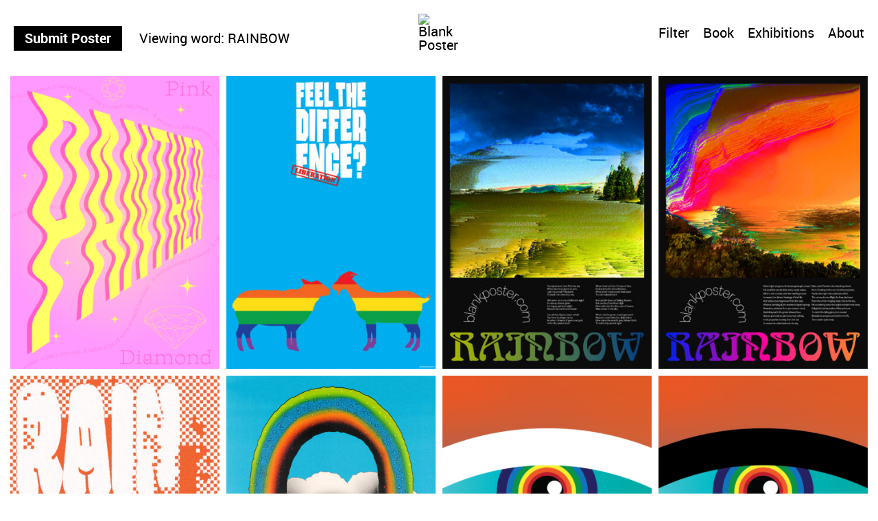

--- FILE ---
content_type: text/html; charset=UTF-8
request_url: http://blankposter.com/portfolio_category/rainbow/
body_size: 17365
content:
<!DOCTYPE html>
<!--[if(IE 9)&!(IEMobile)]> <html lang="en-US" class="no-js ie9 oldie"> <![endif]-->
<!--[if (gte IE 9)|(gt IEMobile 7)|!(IEMobile)|!(IE)]><!-->
<html lang="en-US" class="no-js">
<!--<![endif]-->
<head>
<meta charset="UTF-8"/>
<title>Rainbow - Blank Poster</title>
<meta name="author" content="Blankposter">
<meta name="viewport" id="viewport" content="width=device-width, initial-scale=1" />
<meta name="google-site-verification" content="UAutJj1jfhrNmx1JiQsxdhXumOfjg1r95HXzc7WIAuE" />
<link rel="alternate" type="application/rss+xml" title="Blank Poster Feed" href="https://blankposter.com/feed/">
<link rel="pingback" href="http://blankposter.com/xmlrpc.php" />

<link rel="stylesheet" type="text/css" href="http://blankposter.com/wp-content/themes/blank/css/tippy.css">
<link rel="stylesheet" type="text/css" href="http://blankposter.com/wp-content/themes/blank/css/uikit.min.css">
<link rel="stylesheet" type="text/css" href="http://blankposter.com/wp-content/themes/blank/css/1296c5b586924ecf-28-06-19.min.css">
<link rel="stylesheet" type="text/css" href="http://blankposter.com/wp-content/themes/blank/css/rtsy-min.css?v=201802131239">
<link rel="stylesheet" type="text/css" href="http://blankposter.com/wp-content/themes/blank/css/blankposter-04-09-19.css">

<script type="text/javascript" src="http://blankposter.com/wp-content/themes/blank/js/vendor/modernizr.js"></script>
<script type="text/javascript" src="http://blankposter.com/wp-content/themes/blank/js/vendor/tippy.min.js"></script>
<script type="text/javascript" src="http://blankposter.com/wp-content/themes/blank/js/vendor/uikit.min.js"></script>
<script type="text/javascript" src="http://blankposter.com/wp-content/themes/blank/js/vendor/uikit-icons.min.js"></script>
<meta name='robots' content='index, follow, max-image-preview:large, max-snippet:-1, max-video-preview:-1' />
	<style>img:is([sizes="auto" i], [sizes^="auto," i]) { contain-intrinsic-size: 3000px 1500px }</style>
	
	<!-- This site is optimized with the Yoast SEO plugin v19.13 - https://yoast.com/wordpress/plugins/seo/ -->
	<title>Rainbow - Blank Poster</title>
	<link rel="canonical" href="https://blankposter.com/portfolio_category/rainbow/" />
	<link rel="next" href="https://blankposter.com/portfolio_category/rainbow/page/2/" />
	<meta property="og:locale" content="en_US" />
	<meta property="og:type" content="article" />
	<meta property="og:title" content="Rainbow - Blank Poster" />
	<meta property="og:url" content="https://blankposter.com/portfolio_category/rainbow/" />
	<meta property="og:site_name" content="Blank Poster" />
	<script type="application/ld+json" class="yoast-schema-graph">{"@context":"https://schema.org","@graph":[{"@type":"CollectionPage","@id":"https://blankposter.com/portfolio_category/rainbow/","url":"https://blankposter.com/portfolio_category/rainbow/","name":"Rainbow - Blank Poster","isPartOf":{"@id":"https://blankposter.com/#website"},"primaryImageOfPage":{"@id":"https://blankposter.com/portfolio_category/rainbow/#primaryimage"},"image":{"@id":"https://blankposter.com/portfolio_category/rainbow/#primaryimage"},"thumbnailUrl":"https://blankposter.com/wp-content/uploads/2023/08/Vira_Rainbow-04.png","breadcrumb":{"@id":"https://blankposter.com/portfolio_category/rainbow/#breadcrumb"},"inLanguage":"en-US"},{"@type":"ImageObject","inLanguage":"en-US","@id":"https://blankposter.com/portfolio_category/rainbow/#primaryimage","url":"https://blankposter.com/wp-content/uploads/2023/08/Vira_Rainbow-04.png","contentUrl":"https://blankposter.com/wp-content/uploads/2023/08/Vira_Rainbow-04.png","width":1400,"height":1960},{"@type":"BreadcrumbList","@id":"https://blankposter.com/portfolio_category/rainbow/#breadcrumb","itemListElement":[{"@type":"ListItem","position":1,"name":"Home","item":"https://blankposter.com/"},{"@type":"ListItem","position":2,"name":"Rainbow"}]},{"@type":"WebSite","@id":"https://blankposter.com/#website","url":"https://blankposter.com/","name":"Blank Poster","description":"Random posters every week","potentialAction":[{"@type":"SearchAction","target":{"@type":"EntryPoint","urlTemplate":"https://blankposter.com/?s={search_term_string}"},"query-input":"required name=search_term_string"}],"inLanguage":"en-US"}]}</script>
	<!-- / Yoast SEO plugin. -->


<link rel='dns-prefetch' href='//ajax.googleapis.com' />
<link rel="alternate" type="application/rss+xml" title="Blank Poster &raquo; Feed" href="https://blankposter.com/feed/" />
<link rel="alternate" type="application/rss+xml" title="Blank Poster &raquo; Comments Feed" href="https://blankposter.com/comments/feed/" />
<link rel="alternate" type="application/rss+xml" title="Blank Poster &raquo; Rainbow Portfolio Category Feed" href="https://blankposter.com/portfolio_category/rainbow/feed/" />
<link rel='stylesheet' id='wp-block-library-css' href='http://blankposter.com/wp-includes/css/dist/block-library/style.min.css?ver=6.8.3' type='text/css' media='all' />
<style id='classic-theme-styles-inline-css' type='text/css'>
/*! This file is auto-generated */
.wp-block-button__link{color:#fff;background-color:#32373c;border-radius:9999px;box-shadow:none;text-decoration:none;padding:calc(.667em + 2px) calc(1.333em + 2px);font-size:1.125em}.wp-block-file__button{background:#32373c;color:#fff;text-decoration:none}
</style>
<link rel='stylesheet' id='wc-blocks-vendors-style-css' href='http://blankposter.com/wp-content/plugins/woocommerce/packages/woocommerce-blocks/build/wc-blocks-vendors-style.css?ver=8.3.3' type='text/css' media='all' />
<link rel='stylesheet' id='wc-blocks-style-css' href='http://blankposter.com/wp-content/plugins/woocommerce/packages/woocommerce-blocks/build/wc-blocks-style.css?ver=8.3.3' type='text/css' media='all' />
<style id='global-styles-inline-css' type='text/css'>
:root{--wp--preset--aspect-ratio--square: 1;--wp--preset--aspect-ratio--4-3: 4/3;--wp--preset--aspect-ratio--3-4: 3/4;--wp--preset--aspect-ratio--3-2: 3/2;--wp--preset--aspect-ratio--2-3: 2/3;--wp--preset--aspect-ratio--16-9: 16/9;--wp--preset--aspect-ratio--9-16: 9/16;--wp--preset--color--black: #000000;--wp--preset--color--cyan-bluish-gray: #abb8c3;--wp--preset--color--white: #ffffff;--wp--preset--color--pale-pink: #f78da7;--wp--preset--color--vivid-red: #cf2e2e;--wp--preset--color--luminous-vivid-orange: #ff6900;--wp--preset--color--luminous-vivid-amber: #fcb900;--wp--preset--color--light-green-cyan: #7bdcb5;--wp--preset--color--vivid-green-cyan: #00d084;--wp--preset--color--pale-cyan-blue: #8ed1fc;--wp--preset--color--vivid-cyan-blue: #0693e3;--wp--preset--color--vivid-purple: #9b51e0;--wp--preset--gradient--vivid-cyan-blue-to-vivid-purple: linear-gradient(135deg,rgba(6,147,227,1) 0%,rgb(155,81,224) 100%);--wp--preset--gradient--light-green-cyan-to-vivid-green-cyan: linear-gradient(135deg,rgb(122,220,180) 0%,rgb(0,208,130) 100%);--wp--preset--gradient--luminous-vivid-amber-to-luminous-vivid-orange: linear-gradient(135deg,rgba(252,185,0,1) 0%,rgba(255,105,0,1) 100%);--wp--preset--gradient--luminous-vivid-orange-to-vivid-red: linear-gradient(135deg,rgba(255,105,0,1) 0%,rgb(207,46,46) 100%);--wp--preset--gradient--very-light-gray-to-cyan-bluish-gray: linear-gradient(135deg,rgb(238,238,238) 0%,rgb(169,184,195) 100%);--wp--preset--gradient--cool-to-warm-spectrum: linear-gradient(135deg,rgb(74,234,220) 0%,rgb(151,120,209) 20%,rgb(207,42,186) 40%,rgb(238,44,130) 60%,rgb(251,105,98) 80%,rgb(254,248,76) 100%);--wp--preset--gradient--blush-light-purple: linear-gradient(135deg,rgb(255,206,236) 0%,rgb(152,150,240) 100%);--wp--preset--gradient--blush-bordeaux: linear-gradient(135deg,rgb(254,205,165) 0%,rgb(254,45,45) 50%,rgb(107,0,62) 100%);--wp--preset--gradient--luminous-dusk: linear-gradient(135deg,rgb(255,203,112) 0%,rgb(199,81,192) 50%,rgb(65,88,208) 100%);--wp--preset--gradient--pale-ocean: linear-gradient(135deg,rgb(255,245,203) 0%,rgb(182,227,212) 50%,rgb(51,167,181) 100%);--wp--preset--gradient--electric-grass: linear-gradient(135deg,rgb(202,248,128) 0%,rgb(113,206,126) 100%);--wp--preset--gradient--midnight: linear-gradient(135deg,rgb(2,3,129) 0%,rgb(40,116,252) 100%);--wp--preset--font-size--small: 13px;--wp--preset--font-size--medium: 20px;--wp--preset--font-size--large: 36px;--wp--preset--font-size--x-large: 42px;--wp--preset--spacing--20: 0.44rem;--wp--preset--spacing--30: 0.67rem;--wp--preset--spacing--40: 1rem;--wp--preset--spacing--50: 1.5rem;--wp--preset--spacing--60: 2.25rem;--wp--preset--spacing--70: 3.38rem;--wp--preset--spacing--80: 5.06rem;--wp--preset--shadow--natural: 6px 6px 9px rgba(0, 0, 0, 0.2);--wp--preset--shadow--deep: 12px 12px 50px rgba(0, 0, 0, 0.4);--wp--preset--shadow--sharp: 6px 6px 0px rgba(0, 0, 0, 0.2);--wp--preset--shadow--outlined: 6px 6px 0px -3px rgba(255, 255, 255, 1), 6px 6px rgba(0, 0, 0, 1);--wp--preset--shadow--crisp: 6px 6px 0px rgba(0, 0, 0, 1);}:where(.is-layout-flex){gap: 0.5em;}:where(.is-layout-grid){gap: 0.5em;}body .is-layout-flex{display: flex;}.is-layout-flex{flex-wrap: wrap;align-items: center;}.is-layout-flex > :is(*, div){margin: 0;}body .is-layout-grid{display: grid;}.is-layout-grid > :is(*, div){margin: 0;}:where(.wp-block-columns.is-layout-flex){gap: 2em;}:where(.wp-block-columns.is-layout-grid){gap: 2em;}:where(.wp-block-post-template.is-layout-flex){gap: 1.25em;}:where(.wp-block-post-template.is-layout-grid){gap: 1.25em;}.has-black-color{color: var(--wp--preset--color--black) !important;}.has-cyan-bluish-gray-color{color: var(--wp--preset--color--cyan-bluish-gray) !important;}.has-white-color{color: var(--wp--preset--color--white) !important;}.has-pale-pink-color{color: var(--wp--preset--color--pale-pink) !important;}.has-vivid-red-color{color: var(--wp--preset--color--vivid-red) !important;}.has-luminous-vivid-orange-color{color: var(--wp--preset--color--luminous-vivid-orange) !important;}.has-luminous-vivid-amber-color{color: var(--wp--preset--color--luminous-vivid-amber) !important;}.has-light-green-cyan-color{color: var(--wp--preset--color--light-green-cyan) !important;}.has-vivid-green-cyan-color{color: var(--wp--preset--color--vivid-green-cyan) !important;}.has-pale-cyan-blue-color{color: var(--wp--preset--color--pale-cyan-blue) !important;}.has-vivid-cyan-blue-color{color: var(--wp--preset--color--vivid-cyan-blue) !important;}.has-vivid-purple-color{color: var(--wp--preset--color--vivid-purple) !important;}.has-black-background-color{background-color: var(--wp--preset--color--black) !important;}.has-cyan-bluish-gray-background-color{background-color: var(--wp--preset--color--cyan-bluish-gray) !important;}.has-white-background-color{background-color: var(--wp--preset--color--white) !important;}.has-pale-pink-background-color{background-color: var(--wp--preset--color--pale-pink) !important;}.has-vivid-red-background-color{background-color: var(--wp--preset--color--vivid-red) !important;}.has-luminous-vivid-orange-background-color{background-color: var(--wp--preset--color--luminous-vivid-orange) !important;}.has-luminous-vivid-amber-background-color{background-color: var(--wp--preset--color--luminous-vivid-amber) !important;}.has-light-green-cyan-background-color{background-color: var(--wp--preset--color--light-green-cyan) !important;}.has-vivid-green-cyan-background-color{background-color: var(--wp--preset--color--vivid-green-cyan) !important;}.has-pale-cyan-blue-background-color{background-color: var(--wp--preset--color--pale-cyan-blue) !important;}.has-vivid-cyan-blue-background-color{background-color: var(--wp--preset--color--vivid-cyan-blue) !important;}.has-vivid-purple-background-color{background-color: var(--wp--preset--color--vivid-purple) !important;}.has-black-border-color{border-color: var(--wp--preset--color--black) !important;}.has-cyan-bluish-gray-border-color{border-color: var(--wp--preset--color--cyan-bluish-gray) !important;}.has-white-border-color{border-color: var(--wp--preset--color--white) !important;}.has-pale-pink-border-color{border-color: var(--wp--preset--color--pale-pink) !important;}.has-vivid-red-border-color{border-color: var(--wp--preset--color--vivid-red) !important;}.has-luminous-vivid-orange-border-color{border-color: var(--wp--preset--color--luminous-vivid-orange) !important;}.has-luminous-vivid-amber-border-color{border-color: var(--wp--preset--color--luminous-vivid-amber) !important;}.has-light-green-cyan-border-color{border-color: var(--wp--preset--color--light-green-cyan) !important;}.has-vivid-green-cyan-border-color{border-color: var(--wp--preset--color--vivid-green-cyan) !important;}.has-pale-cyan-blue-border-color{border-color: var(--wp--preset--color--pale-cyan-blue) !important;}.has-vivid-cyan-blue-border-color{border-color: var(--wp--preset--color--vivid-cyan-blue) !important;}.has-vivid-purple-border-color{border-color: var(--wp--preset--color--vivid-purple) !important;}.has-vivid-cyan-blue-to-vivid-purple-gradient-background{background: var(--wp--preset--gradient--vivid-cyan-blue-to-vivid-purple) !important;}.has-light-green-cyan-to-vivid-green-cyan-gradient-background{background: var(--wp--preset--gradient--light-green-cyan-to-vivid-green-cyan) !important;}.has-luminous-vivid-amber-to-luminous-vivid-orange-gradient-background{background: var(--wp--preset--gradient--luminous-vivid-amber-to-luminous-vivid-orange) !important;}.has-luminous-vivid-orange-to-vivid-red-gradient-background{background: var(--wp--preset--gradient--luminous-vivid-orange-to-vivid-red) !important;}.has-very-light-gray-to-cyan-bluish-gray-gradient-background{background: var(--wp--preset--gradient--very-light-gray-to-cyan-bluish-gray) !important;}.has-cool-to-warm-spectrum-gradient-background{background: var(--wp--preset--gradient--cool-to-warm-spectrum) !important;}.has-blush-light-purple-gradient-background{background: var(--wp--preset--gradient--blush-light-purple) !important;}.has-blush-bordeaux-gradient-background{background: var(--wp--preset--gradient--blush-bordeaux) !important;}.has-luminous-dusk-gradient-background{background: var(--wp--preset--gradient--luminous-dusk) !important;}.has-pale-ocean-gradient-background{background: var(--wp--preset--gradient--pale-ocean) !important;}.has-electric-grass-gradient-background{background: var(--wp--preset--gradient--electric-grass) !important;}.has-midnight-gradient-background{background: var(--wp--preset--gradient--midnight) !important;}.has-small-font-size{font-size: var(--wp--preset--font-size--small) !important;}.has-medium-font-size{font-size: var(--wp--preset--font-size--medium) !important;}.has-large-font-size{font-size: var(--wp--preset--font-size--large) !important;}.has-x-large-font-size{font-size: var(--wp--preset--font-size--x-large) !important;}
:where(.wp-block-post-template.is-layout-flex){gap: 1.25em;}:where(.wp-block-post-template.is-layout-grid){gap: 1.25em;}
:where(.wp-block-columns.is-layout-flex){gap: 2em;}:where(.wp-block-columns.is-layout-grid){gap: 2em;}
:root :where(.wp-block-pullquote){font-size: 1.5em;line-height: 1.6;}
</style>
<link rel='stylesheet' id='ap-fileuploader-animation-css' href='http://blankposter.com/wp-content/plugins/accesspress-anonymous-post-pro/css/loading-animation.css?ver=6.8.3' type='text/css' media='all' />
<link rel='stylesheet' id='ap-fileuploader-css' href='http://blankposter.com/wp-content/plugins/accesspress-anonymous-post-pro/css/fileuploader.css?ver=6.8.3' type='text/css' media='all' />
<link rel='stylesheet' id='ap-jquery-ui-style-css' href='//ajax.googleapis.com/ajax/libs/jqueryui/1.8.2/themes/smoothness/jquery-ui.css?ver=6.8.3' type='text/css' media='all' />
<link rel='stylesheet' id='ap-tagit-styles-css' href='http://blankposter.com/wp-content/plugins/accesspress-anonymous-post-pro/css/jquery.tagit.css?ver=6.8.3' type='text/css' media='all' />
<link rel='stylesheet' id='ap-tagit-ui-styles-css' href='http://blankposter.com/wp-content/plugins/accesspress-anonymous-post-pro/css/tagit.ui-zendesk.css?ver=6.8.3' type='text/css' media='all' />
<link rel='stylesheet' id='ap-front-styles-css' href='http://blankposter.com/wp-content/plugins/accesspress-anonymous-post-pro/css/frontend-style.css?ver=3.2.6' type='text/css' media='all' />
<link rel='stylesheet' id='ap-lightbox-css-css' href='http://blankposter.com/wp-content/plugins/accesspress-anonymous-post-pro/lightbox/css/lightbox.css?ver=3.2.6' type='text/css' media='all' />
<style id='woocommerce-inline-inline-css' type='text/css'>
.woocommerce form .form-row .required { visibility: visible; }
</style>
<script type="text/javascript" src="http://blankposter.com/wp-includes/js/jquery/jquery.min.js?ver=3.7.1" id="jquery-core-js"></script>
<script type="text/javascript" src="http://blankposter.com/wp-includes/js/jquery/jquery-migrate.min.js?ver=3.4.1" id="jquery-migrate-js"></script>
<script type="text/javascript" src="//ajax.googleapis.com/ajax/libs/jqueryui/1.9.2/jquery-ui.min.js?ver=6.8.3" id="ap-jquery-ui-js"></script>
<script type="text/javascript" src="http://blankposter.com/wp-content/plugins/accesspress-anonymous-post-pro/js/tag-it.js?ver=3.2.6" id="ap-tagit-js-js"></script>
<script type="text/javascript" src="http://blankposter.com/wp-content/plugins/accesspress-anonymous-post-pro/js/tag-it-custom.js?ver=3.2.6" id="ap-tagit-custom-js-js"></script>
<script type="text/javascript" src="http://blankposter.com/wp-content/plugins/accesspress-anonymous-post-pro/js/fileuploader.js?ver=6.8.3" id="ap-fileuploader-js"></script>
<script type="text/javascript" src="http://blankposter.com/wp-content/plugins/accesspress-anonymous-post-pro/lightbox/js/lightbox.js?ver=3.2.6" id="ap-lightbox-js-js"></script>
<script type="text/javascript" src="http://blankposter.com/wp-includes/js/jquery/ui/core.min.js?ver=1.13.3" id="jquery-ui-core-js"></script>
<script type="text/javascript" src="http://blankposter.com/wp-includes/js/jquery/ui/datepicker.min.js?ver=1.13.3" id="jquery-ui-datepicker-js"></script>
<script type="text/javascript" id="jquery-ui-datepicker-js-after">
/* <![CDATA[ */
jQuery(function(jQuery){jQuery.datepicker.setDefaults({"closeText":"Close","currentText":"Today","monthNames":["January","February","March","April","May","June","July","August","September","October","November","December"],"monthNamesShort":["Jan","Feb","Mar","Apr","May","Jun","Jul","Aug","Sep","Oct","Nov","Dec"],"nextText":"Next","prevText":"Previous","dayNames":["Sunday","Monday","Tuesday","Wednesday","Thursday","Friday","Saturday"],"dayNamesShort":["Sun","Mon","Tue","Wed","Thu","Fri","Sat"],"dayNamesMin":["S","M","T","W","T","F","S"],"dateFormat":"MM d, yy","firstDay":1,"isRTL":false});});
/* ]]> */
</script>
<script type="text/javascript" id="ap-frontend-js-js-extra">
/* <![CDATA[ */
var ap_fileuploader = {"upload_url":"https:\/\/blankposter.com\/wp-admin\/admin-ajax.php","nonce":"b3290225bc"};
var ap_form_required_message = "This field is required";
var ap_captcha_error_message = "Sum is not correct.";
/* ]]> */
</script>
<script type="text/javascript" src="http://blankposter.com/wp-content/plugins/accesspress-anonymous-post-pro/js/frontend.js?ver=3.2.6" id="ap-frontend-js-js"></script>
<link rel="https://api.w.org/" href="https://blankposter.com/wp-json/" /><link rel="EditURI" type="application/rsd+xml" title="RSD" href="https://blankposter.com/xmlrpc.php?rsd" />
<meta name="generator" content="WordPress 6.8.3" />
<meta name="generator" content="WooCommerce 6.9.4" />
	<noscript><style>.woocommerce-product-gallery{ opacity: 1 !important; }</style></noscript>
	<link rel="icon" href="https://blankposter.com/wp-content/uploads/2019/04/cropped-blank_poster_social_account_image-32x32.png" sizes="32x32" />
<link rel="icon" href="https://blankposter.com/wp-content/uploads/2019/04/cropped-blank_poster_social_account_image-192x192.png" sizes="192x192" />
<link rel="apple-touch-icon" href="https://blankposter.com/wp-content/uploads/2019/04/cropped-blank_poster_social_account_image-180x180.png" />
<meta name="msapplication-TileImage" content="https://blankposter.com/wp-content/uploads/2019/04/cropped-blank_poster_social_account_image-270x270.png" />
<script type="text/javascript" src="http://blankposter.com/wp-content/themes/blank/js/blankposter-02-09-19.js"></script>

<script type="text/javascript">
    var ajaxurl = "https://blankposter.com/wp-admin/admin-ajax.php";
</script>

</head>

<body class="archive tax-portfolio_category term-rainbow term-227 wp-theme-blank theme-blank portfolio-category-rainbow woocommerce-no-js">

<header class="header">
	<div class="wrapper">
		<div class="logo">
			<a href="https://blankposter.com">
				<img src="https://blankposter.com/wp-content/uploads/2019/04/blankposter-logo-round-64px.png" alt="Blank Poster">
			</a>
		</div>
		<div class="header-wrapper">
			<div class="header-left">
        <a class="header-inline-el submit-poster" href="/submit-a-poster/">Submit Poster</a>
                <div class="header-inline-el"><label>Viewing word:</label> <span>Rainbow</span></div>
        			</div>
			<div class="header-right">
								<div class="header-inline-el filter-toggle">
					<a href="#" id="filter-toggle">Filter</a>
				</div>
								<nav class="header-navigation"><ul id="menu-menu-1" class="menu"><li id="menu-item-60877" class="menu-item menu-item-type-post_type menu-item-object-product menu-item-60877"><a href="https://blankposter.com/?post_type=product&#038;p=46027">Book</a></li>
<li id="menu-item-22158" class="menu-item menu-item-type-post_type_archive menu-item-object-bp_exhibitions menu-item-22158"><a href="https://blankposter.com/exhibition/">Exhibitions</a></li>
<li id="menu-item-77" class="menu-item menu-item-type-post_type menu-item-object-page menu-item-77"><a href="https://blankposter.com/about/">About</a></li>
</ul></nav>			</div>
		</div>
	</div>
</header>

<div class="main-container wrapper clearfix">

	<div id="filter-dropdown" class="filter-dropdown clearfix" style="display: none;">
		

	<div class="filter-header">
		<div class="filter-toggle-wrapper filter-toggle-gifs-only">
			<svg class="ftw--toggle on" xmlns="http://www.w3.org/2000/svg" xmlns:xlink="http://www.w3.org/1999/xlink" width="32" x="0px" y="0px" viewBox="0 0 352 208" style="enable-background:new 0 0 352 208;" xml:space="preserve">
				<path fill="#ffffff" class="st0" d="M248,208H104C46.7,208,0,161.3,0,104S46.7,0,104,0h144c57.3,0,104,46.7,104,104S305.3,208,248,208z M104,16
					c-48.5,0-88,39.5-88,88s39.5,88,88,88h144c48.5,0,88-39.5,88-88s-39.5-88-88-88H104z"/>
				<circle fill="#848484" class="st1" cx="105" cy="105" r="62"/>
			</svg>
			<div class="ftw--label">GIFs Only</div>
		</div>
		<div id="filter-close"></div>
	</div>

	<ul id="filters" class="portfolio-filter clearfix">
		<li><a class="all-posters" href="/">All Posters</a></li>
					<li id="cat-340">
				<a class="word-abnormal filter ajax" data-cat="abnormal" href="/portfolio_category/abnormal">Abnormal</a>
			</li>
					<li id="cat-80">
				<a class="word-access filter ajax" data-cat="access" href="/portfolio_category/access">Access</a>
			</li>
					<li id="cat-26">
				<a class="word-accord filter ajax" data-cat="accord" href="/portfolio_category/accord">Accord</a>
			</li>
					<li id="cat-360">
				<a class="word-acid filter ajax" data-cat="acid" href="/portfolio_category/acid">Acid</a>
			</li>
					<li id="cat-46">
				<a class="word-act filter ajax" data-cat="act" href="/portfolio_category/act">Act</a>
			</li>
					<li id="cat-152">
				<a class="word-acting filter ajax" data-cat="acting" href="/portfolio_category/acting">Acting</a>
			</li>
					<li id="cat-353">
				<a class="word-active filter ajax" data-cat="active" href="/portfolio_category/active">Active</a>
			</li>
					<li id="cat-155">
				<a class="word-aesthetic filter ajax" data-cat="aesthetic" href="/portfolio_category/aesthetic">Aesthetic</a>
			</li>
					<li id="cat-236">
				<a class="word-air filter ajax" data-cat="air" href="/portfolio_category/air">Air</a>
			</li>
					<li id="cat-116">
				<a class="word-alarm filter ajax" data-cat="alarm" href="/portfolio_category/alarm">Alarm</a>
			</li>
					<li id="cat-369">
				<a class="word-animal filter ajax" data-cat="animal" href="/portfolio_category/animal">Animal</a>
			</li>
					<li id="cat-150">
				<a class="word-apple filter ajax" data-cat="apple" href="/portfolio_category/apple">Apple</a>
			</li>
					<li id="cat-130">
				<a class="word-army filter ajax" data-cat="army" href="/portfolio_category/army">Army</a>
			</li>
					<li id="cat-143">
				<a class="word-attack filter ajax" data-cat="attack" href="/portfolio_category/attack">Attack</a>
			</li>
					<li id="cat-344">
				<a class="word-attention filter ajax" data-cat="attention" href="/portfolio_category/attention">Attention</a>
			</li>
					<li id="cat-333">
				<a class="word-attraction filter ajax" data-cat="attraction" href="/portfolio_category/attraction">Attraction</a>
			</li>
					<li id="cat-191">
				<a class="word-avocado filter ajax" data-cat="avocado" href="/portfolio_category/avocado">Avocado</a>
			</li>
					<li id="cat-170">
				<a class="word-award filter ajax" data-cat="award" href="/portfolio_category/award">Award</a>
			</li>
					<li id="cat-337">
				<a class="word-away filter ajax" data-cat="away" href="/portfolio_category/away">Away</a>
			</li>
					<li id="cat-242">
				<a class="word-balance filter ajax" data-cat="balance" href="/portfolio_category/balance">Balance</a>
			</li>
					<li id="cat-123">
				<a class="word-ball filter ajax" data-cat="ball" href="/portfolio_category/ball">Ball</a>
			</li>
					<li id="cat-131">
				<a class="word-bananas filter ajax" data-cat="bananas" href="/portfolio_category/bananas">Bananas</a>
			</li>
					<li id="cat-67">
				<a class="word-band filter ajax" data-cat="band" href="/portfolio_category/band">Band</a>
			</li>
					<li id="cat-136">
				<a class="word-bathroom filter ajax" data-cat="bathroom" href="/portfolio_category/bathroom">Bathroom</a>
			</li>
					<li id="cat-407">
				<a class="word-beach filter ajax" data-cat="beach" href="/portfolio_category/beach">Beach</a>
			</li>
					<li id="cat-50">
				<a class="word-bind filter ajax" data-cat="bind" href="/portfolio_category/bind">Bind</a>
			</li>
					<li id="cat-133">
				<a class="word-blah filter ajax" data-cat="blah" href="/portfolio_category/blah">Blah</a>
			</li>
					<li id="cat-361">
				<a class="word-bold filter ajax" data-cat="bold" href="/portfolio_category/bold">Bold</a>
			</li>
					<li id="cat-88">
				<a class="word-book filter ajax" data-cat="book" href="/portfolio_category/book">Book</a>
			</li>
					<li id="cat-339">
				<a class="word-boring filter ajax" data-cat="boring" href="/portfolio_category/boring">Boring</a>
			</li>
					<li id="cat-44">
				<a class="word-bottom filter ajax" data-cat="bottom" href="/portfolio_category/bottom">Bottom</a>
			</li>
					<li id="cat-135">
				<a class="word-break filter ajax" data-cat="break" href="/portfolio_category/break">Break</a>
			</li>
					<li id="cat-40">
				<a class="word-brother filter ajax" data-cat="brother" href="/portfolio_category/brother">Brother</a>
			</li>
					<li id="cat-38">
				<a class="word-building filter ajax" data-cat="building" href="/portfolio_category/building">Building</a>
			</li>
					<li id="cat-174">
				<a class="word-button filter ajax" data-cat="button" href="/portfolio_category/button">Button</a>
			</li>
					<li id="cat-23">
				<a class="word-call filter ajax" data-cat="call" href="/portfolio_category/call">Call</a>
			</li>
					<li id="cat-252">
				<a class="word-captain filter ajax" data-cat="captain" href="/portfolio_category/captain">Captain</a>
			</li>
					<li id="cat-397">
				<a class="word-change filter ajax" data-cat="change" href="/portfolio_category/change">Change</a>
			</li>
					<li id="cat-324">
				<a class="word-chaos filter ajax" data-cat="chaos" href="/portfolio_category/chaos">Chaos</a>
			</li>
					<li id="cat-394">
				<a class="word-cheap filter ajax" data-cat="cheap" href="/portfolio_category/cheap">Cheap</a>
			</li>
					<li id="cat-168">
				<a class="word-chemical filter ajax" data-cat="chemical" href="/portfolio_category/chemical">Chemical</a>
			</li>
					<li id="cat-53">
				<a class="word-chip filter ajax" data-cat="chip" href="/portfolio_category/chip">Chip</a>
			</li>
					<li id="cat-68">
				<a class="word-clearing filter ajax" data-cat="clearing" href="/portfolio_category/clearing">Clearing</a>
			</li>
					<li id="cat-380">
				<a class="word-club filter ajax" data-cat="club" href="/portfolio_category/club">Club</a>
			</li>
					<li id="cat-22">
				<a class="word-code filter ajax" data-cat="code" href="/portfolio_category/code">Code</a>
			</li>
					<li id="cat-376">
				<a class="word-cold filter ajax" data-cat="cold" href="/portfolio_category/cold">Cold</a>
			</li>
					<li id="cat-352">
				<a class="word-collapse filter ajax" data-cat="collapse" href="/portfolio_category/collapse">Collapse</a>
			</li>
					<li id="cat-175">
				<a class="word-color filter ajax" data-cat="color" href="/portfolio_category/color">Color</a>
			</li>
					<li id="cat-179">
				<a class="word-commercial filter ajax" data-cat="commercial" href="/portfolio_category/commercial">Commercial</a>
			</li>
					<li id="cat-362">
				<a class="word-complex filter ajax" data-cat="complex" href="/portfolio_category/complex">Complex</a>
			</li>
					<li id="cat-51">
				<a class="word-controlling filter ajax" data-cat="controlling" href="/portfolio_category/controlling">Controlling</a>
			</li>
					<li id="cat-79">
				<a class="word-corner filter ajax" data-cat="corner" href="/portfolio_category/corner">Corner</a>
			</li>
					<li id="cat-239">
				<a class="word-cream filter ajax" data-cat="cream" href="/portfolio_category/cream">Cream</a>
			</li>
					<li id="cat-82">
				<a class="word-credit filter ajax" data-cat="credit" href="/portfolio_category/credit">Credit</a>
			</li>
					<li id="cat-62">
				<a class="word-crisis filter ajax" data-cat="crisis" href="/portfolio_category/crisis">Crisis</a>
			</li>
					<li id="cat-151">
				<a class="word-criticism filter ajax" data-cat="criticism" href="/portfolio_category/criticism">Criticism</a>
			</li>
					<li id="cat-254">
				<a class="word-curve filter ajax" data-cat="curve" href="/portfolio_category/curve">Curve</a>
			</li>
					<li id="cat-63">
				<a class="word-cut filter ajax" data-cat="cut" href="/portfolio_category/cut">Cut</a>
			</li>
					<li id="cat-318">
				<a class="word-damage filter ajax" data-cat="damage" href="/portfolio_category/damage">Damage</a>
			</li>
					<li id="cat-257">
				<a class="word-damn filter ajax" data-cat="damn" href="/portfolio_category/damn">Damn</a>
			</li>
					<li id="cat-396">
				<a class="word-dance filter ajax" data-cat="dance" href="/portfolio_category/dance">Dance</a>
			</li>
					<li id="cat-140">
				<a class="word-dark filter ajax" data-cat="dark" href="/portfolio_category/dark">Dark</a>
			</li>
					<li id="cat-74">
				<a class="word-data filter ajax" data-cat="data" href="/portfolio_category/data">Data</a>
			</li>
					<li id="cat-229">
				<a class="word-day filter ajax" data-cat="day" href="/portfolio_category/day">Day</a>
			</li>
					<li id="cat-193">
				<a class="word-deal filter ajax" data-cat="deal" href="/portfolio_category/deal">Deal</a>
			</li>
					<li id="cat-83">
				<a class="word-decay filter ajax" data-cat="decay" href="/portfolio_category/decay">Decay</a>
			</li>
					<li id="cat-20">
				<a class="word-decline filter ajax" data-cat="decline" href="/portfolio_category/decline">Decline</a>
			</li>
					<li id="cat-27">
				<a class="word-destruction filter ajax" data-cat="destruction" href="/portfolio_category/destruction">Destruction</a>
			</li>
					<li id="cat-375">
				<a class="word-detail filter ajax" data-cat="detail" href="/portfolio_category/detail">Detail</a>
			</li>
					<li id="cat-134">
				<a class="word-dick filter ajax" data-cat="dick" href="/portfolio_category/dick">Dick</a>
			</li>
					<li id="cat-313">
				<a class="word-dinner filter ajax" data-cat="dinner" href="/portfolio_category/dinner">Dinner</a>
			</li>
					<li id="cat-122">
				<a class="word-disc filter ajax" data-cat="disc" href="/portfolio_category/disc">Disc</a>
			</li>
					<li id="cat-411">
				<a class="word-disco filter ajax" data-cat="disco" href="/portfolio_category/disco">Disco</a>
			</li>
					<li id="cat-55">
				<a class="word-distance filter ajax" data-cat="distance" href="/portfolio_category/distance">Distance</a>
			</li>
					<li id="cat-320">
				<a class="word-doom filter ajax" data-cat="doom" href="/portfolio_category/doom">Doom</a>
			</li>
					<li id="cat-374">
				<a class="word-double filter ajax" data-cat="double" href="/portfolio_category/double">Double</a>
			</li>
					<li id="cat-367">
				<a class="word-dream filter ajax" data-cat="dream" href="/portfolio_category/dream">Dream</a>
			</li>
					<li id="cat-56">
				<a class="word-drop filter ajax" data-cat="drop" href="/portfolio_category/drop">Drop</a>
			</li>
					<li id="cat-184">
				<a class="word-dynamic filter ajax" data-cat="dynamic" href="/portfolio_category/dynamic">Dynamic</a>
			</li>
					<li id="cat-137">
				<a class="word-edit filter ajax" data-cat="edit" href="/portfolio_category/edit">Edit</a>
			</li>
					<li id="cat-84">
				<a class="word-effect filter ajax" data-cat="effect" href="/portfolio_category/effect">Effect</a>
			</li>
					<li id="cat-197">
				<a class="word-embrace filter ajax" data-cat="embrace" href="/portfolio_category/embrace">Embrace</a>
			</li>
					<li id="cat-356">
				<a class="word-energy filter ajax" data-cat="energy" href="/portfolio_category/energy">Energy</a>
			</li>
					<li id="cat-176">
				<a class="word-entity filter ajax" data-cat="entity" href="/portfolio_category/entity">Entity</a>
			</li>
					<li id="cat-312">
				<a class="word-error filter ajax" data-cat="error" href="/portfolio_category/error">Error</a>
			</li>
					<li id="cat-383">
				<a class="word-esoteric filter ajax" data-cat="esoteric" href="/portfolio_category/esoteric">Esoteric</a>
			</li>
					<li id="cat-158">
				<a class="word-excuse filter ajax" data-cat="excuse" href="/portfolio_category/excuse">Excuse</a>
			</li>
					<li id="cat-326">
				<a class="word-exit filter ajax" data-cat="exit" href="/portfolio_category/exit">Exit</a>
			</li>
					<li id="cat-225">
				<a class="word-exotic filter ajax" data-cat="exotic" href="/portfolio_category/exotic">Exotic</a>
			</li>
					<li id="cat-336">
				<a class="word-experiment filter ajax" data-cat="experiment" href="/portfolio_category/experiment">Experiment</a>
			</li>
					<li id="cat-216">
				<a class="word-extra filter ajax" data-cat="extra" href="/portfolio_category/extra">Extra</a>
			</li>
					<li id="cat-66">
				<a class="word-extreme filter ajax" data-cat="extreme" href="/portfolio_category/extreme">Extreme</a>
			</li>
					<li id="cat-138">
				<a class="word-failing filter ajax" data-cat="failing" href="/portfolio_category/failing">Failing</a>
			</li>
					<li id="cat-124">
				<a class="word-faith filter ajax" data-cat="faith" href="/portfolio_category/faith">Faith</a>
			</li>
					<li id="cat-268">
				<a class="word-fake filter ajax" data-cat="fake" href="/portfolio_category/fake">Fake</a>
			</li>
					<li id="cat-42">
				<a class="word-fan filter ajax" data-cat="fan" href="/portfolio_category/fan">Fan</a>
			</li>
					<li id="cat-211">
				<a class="word-fancy filter ajax" data-cat="fancy" href="/portfolio_category/fancy">Fancy</a>
			</li>
					<li id="cat-127">
				<a class="word-fashion filter ajax" data-cat="fashion" href="/portfolio_category/fashion">Fashion</a>
			</li>
					<li id="cat-351">
				<a class="word-fear filter ajax" data-cat="fear" href="/portfolio_category/fear">Fear</a>
			</li>
					<li id="cat-196">
				<a class="word-figure filter ajax" data-cat="figure" href="/portfolio_category/figure">Figure</a>
			</li>
					<li id="cat-212">
				<a class="word-filter filter ajax" data-cat="filter" href="/portfolio_category/filter">Filter</a>
			</li>
					<li id="cat-414">
				<a class="word-final filter ajax" data-cat="final" href="/portfolio_category/final">Final</a>
			</li>
					<li id="cat-101">
				<a class="word-finish filter ajax" data-cat="finish" href="/portfolio_category/finish">Finish</a>
			</li>
					<li id="cat-266">
				<a class="word-fire filter ajax" data-cat="fire" href="/portfolio_category/fire">Fire</a>
			</li>
					<li id="cat-37">
				<a class="word-fish filter ajax" data-cat="fish" href="/portfolio_category/fish">Fish</a>
			</li>
					<li id="cat-36">
				<a class="word-fitting filter ajax" data-cat="fitting" href="/portfolio_category/fitting">Fitting</a>
			</li>
					<li id="cat-343">
				<a class="word-fix filter ajax" data-cat="fix" href="/portfolio_category/fix">Fix</a>
			</li>
					<li id="cat-100">
				<a class="word-flash filter ajax" data-cat="flash" href="/portfolio_category/flash">Flash</a>
			</li>
					<li id="cat-12">
				<a class="word-flesh filter ajax" data-cat="flesh" href="/portfolio_category/flesh">Flesh</a>
			</li>
					<li id="cat-69">
				<a class="word-flight filter ajax" data-cat="flight" href="/portfolio_category/flight">Flight</a>
			</li>
					<li id="cat-346">
				<a class="word-flow filter ajax" data-cat="flow" href="/portfolio_category/flow">Flow</a>
			</li>
					<li id="cat-307">
				<a class="word-focus filter ajax" data-cat="focus" href="/portfolio_category/focus">Focus</a>
			</li>
					<li id="cat-220">
				<a class="word-forget filter ajax" data-cat="forget" href="/portfolio_category/forget">Forget</a>
			</li>
					<li id="cat-95">
				<a class="word-freedom filter ajax" data-cat="freedom" href="/portfolio_category/freedom">Freedom</a>
			</li>
					<li id="cat-43">
				<a class="word-french filter ajax" data-cat="french" href="/portfolio_category/french">French</a>
			</li>
					<li id="cat-132">
				<a class="word-friction filter ajax" data-cat="friction" href="/portfolio_category/friction">Friction</a>
			</li>
					<li id="cat-144">
				<a class="word-fun filter ajax" data-cat="fun" href="/portfolio_category/fun">Fun</a>
			</li>
					<li id="cat-350">
				<a class="word-future filter ajax" data-cat="future" href="/portfolio_category/future">Future</a>
			</li>
					<li id="cat-159">
				<a class="word-gesture filter ajax" data-cat="gesture" href="/portfolio_category/gesture">Gesture</a>
			</li>
					<li id="cat-165">
				<a class="word-giant filter ajax" data-cat="giant" href="/portfolio_category/giant">Giant</a>
			</li>
					<li id="cat-251">
				<a class="word-give filter ajax" data-cat="give" href="/portfolio_category/give">Give</a>
			</li>
					<li id="cat-59">
				<a class="word-glass filter ajax" data-cat="glass" href="/portfolio_category/glass">Glass</a>
			</li>
					<li id="cat-302">
				<a class="word-glory filter ajax" data-cat="glory" href="/portfolio_category/glory">Glory</a>
			</li>
					<li id="cat-386">
				<a class="word-glow filter ajax" data-cat="glow" href="/portfolio_category/glow">Glow</a>
			</li>
					<li id="cat-149">
				<a class="word-go filter ajax" data-cat="go" href="/portfolio_category/go">Go</a>
			</li>
					<li id="cat-253">
				<a class="word-gold filter ajax" data-cat="gold" href="/portfolio_category/gold">Gold</a>
			</li>
					<li id="cat-8">
				<a class="word-good filter ajax" data-cat="good" href="/portfolio_category/good">Good</a>
			</li>
					<li id="cat-244">
				<a class="word-gradient filter ajax" data-cat="gradient" href="/portfolio_category/gradient">Gradient</a>
			</li>
					<li id="cat-226">
				<a class="word-graph filter ajax" data-cat="graph" href="/portfolio_category/graph">Graph</a>
			</li>
					<li id="cat-358">
				<a class="word-gravity filter ajax" data-cat="gravity" href="/portfolio_category/gravity">Gravity</a>
			</li>
					<li id="cat-31">
				<a class="word-green filter ajax" data-cat="green" href="/portfolio_category/green">Green</a>
			</li>
					<li id="cat-325">
				<a class="word-grid filter ajax" data-cat="grid" href="/portfolio_category/grid">Grid</a>
			</li>
					<li id="cat-378">
				<a class="word-grind filter ajax" data-cat="grind" href="/portfolio_category/grind">Grind</a>
			</li>
					<li id="cat-402">
				<a class="word-grow filter ajax" data-cat="grow" href="/portfolio_category/grow">Grow</a>
			</li>
					<li id="cat-404">
				<a class="word-guide filter ajax" data-cat="guide" href="/portfolio_category/guide">Guide</a>
			</li>
					<li id="cat-113">
				<a class="word-habit filter ajax" data-cat="habit" href="/portfolio_category/habit">Habit</a>
			</li>
					<li id="cat-11">
				<a class="word-half filter ajax" data-cat="half" href="/portfolio_category/half">Half</a>
			</li>
					<li id="cat-121">
				<a class="word-handrail filter ajax" data-cat="handrail" href="/portfolio_category/handrail">Handrail</a>
			</li>
					<li id="cat-303">
				<a class="word-hate filter ajax" data-cat="hate" href="/portfolio_category/hate">Hate</a>
			</li>
					<li id="cat-76">
				<a class="word-he filter ajax" data-cat="he" href="/portfolio_category/he">He</a>
			</li>
					<li id="cat-359">
				<a class="word-heaven filter ajax" data-cat="heaven" href="/portfolio_category/heaven">Heaven</a>
			</li>
					<li id="cat-223">
				<a class="word-hell filter ajax" data-cat="hell" href="/portfolio_category/hell">Hell</a>
			</li>
					<li id="cat-366">
				<a class="word-high filter ajax" data-cat="high" href="/portfolio_category/high">High</a>
			</li>
					<li id="cat-301">
				<a class="word-history filter ajax" data-cat="history" href="/portfolio_category/history">History</a>
			</li>
					<li id="cat-147">
				<a class="word-hit filter ajax" data-cat="hit" href="/portfolio_category/hit">Hit</a>
			</li>
					<li id="cat-171">
				<a class="word-hole filter ajax" data-cat="hole" href="/portfolio_category/hole">Hole</a>
			</li>
					<li id="cat-228">
				<a class="word-holiday filter ajax" data-cat="holiday" href="/portfolio_category/holiday">Holiday</a>
			</li>
					<li id="cat-30">
				<a class="word-hologram filter ajax" data-cat="hologram" href="/portfolio_category/hologram">Hologram</a>
			</li>
					<li id="cat-202">
				<a class="word-house filter ajax" data-cat="house" href="/portfolio_category/house">House</a>
			</li>
					<li id="cat-395">
				<a class="word-hungry filter ajax" data-cat="hungry" href="/portfolio_category/hungry">Hungry</a>
			</li>
					<li id="cat-379">
				<a class="word-hustle filter ajax" data-cat="hustle" href="/portfolio_category/hustle">Hustle</a>
			</li>
					<li id="cat-24">
				<a class="word-hygiene filter ajax" data-cat="hygiene" href="/portfolio_category/hygiene">Hygiene</a>
			</li>
					<li id="cat-370">
				<a class="word-hypercube filter ajax" data-cat="hypercube" href="/portfolio_category/hypercube">Hypercube</a>
			</li>
					<li id="cat-255">
				<a class="word-illusion filter ajax" data-cat="illusion" href="/portfolio_category/illusion">Illusion</a>
			</li>
					<li id="cat-222">
				<a class="word-impact filter ajax" data-cat="impact" href="/portfolio_category/impact">Impact</a>
			</li>
					<li id="cat-142">
				<a class="word-independent filter ajax" data-cat="independent" href="/portfolio_category/independent">Independent</a>
			</li>
					<li id="cat-413">
				<a class="word-inflation filter ajax" data-cat="inflation" href="/portfolio_category/inflation">Inflation</a>
			</li>
					<li id="cat-49">
				<a class="word-info filter ajax" data-cat="info" href="/portfolio_category/info">Info</a>
			</li>
					<li id="cat-78">
				<a class="word-input filter ajax" data-cat="input" href="/portfolio_category/input">Input</a>
			</li>
					<li id="cat-195">
				<a class="word-inside filter ajax" data-cat="inside" href="/portfolio_category/inside">Inside</a>
			</li>
					<li id="cat-54">
				<a class="word-installing filter ajax" data-cat="installing" href="/portfolio_category/installing">Installing</a>
			</li>
					<li id="cat-323">
				<a class="word-interactive filter ajax" data-cat="interactive" href="/portfolio_category/interactive">Interactive</a>
			</li>
					<li id="cat-145">
				<a class="word-interface filter ajax" data-cat="interface" href="/portfolio_category/interface">Interface</a>
			</li>
					<li id="cat-235">
				<a class="word-interpretation filter ajax" data-cat="interpretation" href="/portfolio_category/interpretation">Interpretation</a>
			</li>
					<li id="cat-238">
				<a class="word-intervention filter ajax" data-cat="intervention" href="/portfolio_category/intervention">Intervention</a>
			</li>
					<li id="cat-213">
				<a class="word-invisible filter ajax" data-cat="invisible" href="/portfolio_category/invisible">Invisible</a>
			</li>
					<li id="cat-283">
				<a class="word-invite filter ajax" data-cat="invite" href="/portfolio_category/invite">Invite</a>
			</li>
					<li id="cat-400">
				<a class="word-jet filter ajax" data-cat="jet" href="/portfolio_category/jet">Jet</a>
			</li>
					<li id="cat-290">
				<a class="word-job filter ajax" data-cat="job" href="/portfolio_category/job">Job</a>
			</li>
					<li id="cat-106">
				<a class="word-joy filter ajax" data-cat="joy" href="/portfolio_category/joy">Joy</a>
			</li>
					<li id="cat-139">
				<a class="word-junk filter ajax" data-cat="junk" href="/portfolio_category/junk">Junk</a>
			</li>
					<li id="cat-368">
				<a class="word-karaoke filter ajax" data-cat="karaoke" href="/portfolio_category/karaoke">Karaoke</a>
			</li>
					<li id="cat-90">
				<a class="word-key filter ajax" data-cat="key" href="/portfolio_category/key">Key</a>
			</li>
					<li id="cat-33">
				<a class="word-kill filter ajax" data-cat="kill" href="/portfolio_category/kill">Kill</a>
			</li>
					<li id="cat-105">
				<a class="word-laboratory filter ajax" data-cat="laboratory" href="/portfolio_category/laboratory">Laboratory</a>
			</li>
					<li id="cat-39">
				<a class="word-language filter ajax" data-cat="language" href="/portfolio_category/language">Language</a>
			</li>
					<li id="cat-161">
				<a class="word-large filter ajax" data-cat="large" href="/portfolio_category/large">Large</a>
			</li>
					<li id="cat-365">
				<a class="word-laser filter ajax" data-cat="laser" href="/portfolio_category/laser">Laser</a>
			</li>
					<li id="cat-382">
				<a class="word-lazy filter ajax" data-cat="lazy" href="/portfolio_category/lazy">Lazy</a>
			</li>
					<li id="cat-317">
				<a class="word-lie filter ajax" data-cat="lie" href="/portfolio_category/lie">Lie</a>
			</li>
					<li id="cat-13">
				<a class="word-light filter ajax" data-cat="light" href="/portfolio_category/light">Light</a>
			</li>
					<li id="cat-219">
				<a class="word-like filter ajax" data-cat="like" href="/portfolio_category/like">Like</a>
			</li>
					<li id="cat-146">
				<a class="word-link filter ajax" data-cat="link" href="/portfolio_category/link">Link</a>
			</li>
					<li id="cat-128">
				<a class="word-logic filter ajax" data-cat="logic" href="/portfolio_category/logic">Logic</a>
			</li>
					<li id="cat-329">
				<a class="word-long filter ajax" data-cat="long" href="/portfolio_category/long">Long</a>
			</li>
					<li id="cat-377">
				<a class="word-loop filter ajax" data-cat="loop" href="/portfolio_category/loop">Loop</a>
			</li>
					<li id="cat-263">
				<a class="word-love filter ajax" data-cat="love" href="/portfolio_category/love">Love</a>
			</li>
					<li id="cat-373">
				<a class="word-luck filter ajax" data-cat="luck" href="/portfolio_category/luck">Luck</a>
			</li>
					<li id="cat-190">
				<a class="word-machine filter ajax" data-cat="machine" href="/portfolio_category/machine">Machine</a>
			</li>
					<li id="cat-260">
				<a class="word-magic filter ajax" data-cat="magic" href="/portfolio_category/magic">Magic</a>
			</li>
					<li id="cat-182">
				<a class="word-make filter ajax" data-cat="make" href="/portfolio_category/make">Make</a>
			</li>
					<li id="cat-45">
				<a class="word-manual filter ajax" data-cat="manual" href="/portfolio_category/manual">Manual</a>
			</li>
					<li id="cat-247">
				<a class="word-market filter ajax" data-cat="market" href="/portfolio_category/market">Market</a>
			</li>
					<li id="cat-334">
				<a class="word-master filter ajax" data-cat="master" href="/portfolio_category/master">Master</a>
			</li>
					<li id="cat-148">
				<a class="word-match filter ajax" data-cat="match" href="/portfolio_category/match">Match</a>
			</li>
					<li id="cat-241">
				<a class="word-me filter ajax" data-cat="me" href="/portfolio_category/me">Me</a>
			</li>
					<li id="cat-403">
				<a class="word-melt filter ajax" data-cat="melt" href="/portfolio_category/melt">Melt</a>
			</li>
					<li id="cat-103">
				<a class="word-memory filter ajax" data-cat="memory" href="/portfolio_category/memory">Memory</a>
			</li>
					<li id="cat-348">
				<a class="word-mess filter ajax" data-cat="mess" href="/portfolio_category/mess">Mess</a>
			</li>
					<li id="cat-126">
				<a class="word-mistake filter ajax" data-cat="mistake" href="/portfolio_category/mistake">Mistake</a>
			</li>
					<li id="cat-264">
				<a class="word-mix filter ajax" data-cat="mix" href="/portfolio_category/mix">Mix</a>
			</li>
					<li id="cat-94">
				<a class="word-money filter ajax" data-cat="money" href="/portfolio_category/money">Money</a>
			</li>
					<li id="cat-125">
				<a class="word-monitor filter ajax" data-cat="monitor" href="/portfolio_category/monitor">Monitor</a>
			</li>
					<li id="cat-338">
				<a class="word-mosaic filter ajax" data-cat="mosaic" href="/portfolio_category/mosaic">Mosaic</a>
			</li>
					<li id="cat-185">
				<a class="word-motion filter ajax" data-cat="motion" href="/portfolio_category/motion">Motion</a>
			</li>
					<li id="cat-345">
				<a class="word-moving filter ajax" data-cat="moving" href="/portfolio_category/moving">Moving</a>
			</li>
					<li id="cat-335">
				<a class="word-multiple filter ajax" data-cat="multiple" href="/portfolio_category/multiple">Multiple</a>
			</li>
					<li id="cat-230">
				<a class="word-narrow filter ajax" data-cat="narrow" href="/portfolio_category/narrow">Narrow</a>
			</li>
					<li id="cat-297">
				<a class="word-natural filter ajax" data-cat="natural" href="/portfolio_category/natural">Natural</a>
			</li>
					<li id="cat-157">
				<a class="word-need filter ajax" data-cat="need" href="/portfolio_category/need">Need</a>
			</li>
					<li id="cat-300">
				<a class="word-neon filter ajax" data-cat="neon" href="/portfolio_category/neon">Neon</a>
			</li>
					<li id="cat-322">
				<a class="word-nervous filter ajax" data-cat="nervous" href="/portfolio_category/nervous">Nervous</a>
			</li>
					<li id="cat-52">
				<a class="word-network filter ajax" data-cat="network" href="/portfolio_category/network">Network</a>
			</li>
					<li id="cat-65">
				<a class="word-nobody filter ajax" data-cat="nobody" href="/portfolio_category/nobody">Nobody</a>
			</li>
					<li id="cat-96">
				<a class="word-noise filter ajax" data-cat="noise" href="/portfolio_category/noise">Noise</a>
			</li>
					<li id="cat-166">
				<a class="word-nonsense filter ajax" data-cat="nonsense" href="/portfolio_category/nonsense">Nonsense</a>
			</li>
					<li id="cat-29">
				<a class="word-north filter ajax" data-cat="north" href="/portfolio_category/north">North</a>
			</li>
					<li id="cat-99">
				<a class="word-object filter ajax" data-cat="object" href="/portfolio_category/object">Object</a>
			</li>
					<li id="cat-57">
				<a class="word-one filter ajax" data-cat="one" href="/portfolio_category/one">One</a>
			</li>
					<li id="cat-390">
				<a class="word-orange filter ajax" data-cat="orange" href="/portfolio_category/orange">Orange</a>
			</li>
					<li id="cat-314">
				<a class="word-orbit filter ajax" data-cat="orbit" href="/portfolio_category/orbit">Orbit</a>
			</li>
					<li id="cat-162">
				<a class="word-original filter ajax" data-cat="original" href="/portfolio_category/original">Original</a>
			</li>
					<li id="cat-114">
				<a class="word-out filter ajax" data-cat="out" href="/portfolio_category/out">Out</a>
			</li>
					<li id="cat-328">
				<a class="word-overwhelming filter ajax" data-cat="overwhelming" href="/portfolio_category/overwhelming">Overwhelming</a>
			</li>
					<li id="cat-316">
				<a class="word-pack filter ajax" data-cat="pack" href="/portfolio_category/pack">Pack</a>
			</li>
					<li id="cat-387">
				<a class="word-paint filter ajax" data-cat="paint" href="/portfolio_category/paint">Paint</a>
			</li>
					<li id="cat-154">
				<a class="word-pair filter ajax" data-cat="pair" href="/portfolio_category/pair">Pair</a>
			</li>
					<li id="cat-234">
				<a class="word-park filter ajax" data-cat="park" href="/portfolio_category/park">Park</a>
			</li>
					<li id="cat-141">
				<a class="word-party filter ajax" data-cat="party" href="/portfolio_category/party">Party</a>
			</li>
					<li id="cat-306">
				<a class="word-pattern filter ajax" data-cat="pattern" href="/portfolio_category/pattern">Pattern</a>
			</li>
					<li id="cat-75">
				<a class="word-perfect filter ajax" data-cat="perfect" href="/portfolio_category/perfect">Perfect</a>
			</li>
					<li id="cat-73">
				<a class="word-period filter ajax" data-cat="period" href="/portfolio_category/period">Period</a>
			</li>
					<li id="cat-208">
				<a class="word-phenomenon filter ajax" data-cat="phenomenon" href="/portfolio_category/phenomenon">Phenomenon</a>
			</li>
					<li id="cat-71">
				<a class="word-piece filter ajax" data-cat="piece" href="/portfolio_category/piece">Piece</a>
			</li>
					<li id="cat-388">
				<a class="word-plant filter ajax" data-cat="plant" href="/portfolio_category/plant">Plant</a>
			</li>
					<li id="cat-110">
				<a class="word-plastic filter ajax" data-cat="plastic" href="/portfolio_category/plastic">Plastic</a>
			</li>
					<li id="cat-330">
				<a class="word-poem filter ajax" data-cat="poem" href="/portfolio_category/poem">Poem</a>
			</li>
					<li id="cat-310">
				<a class="word-point filter ajax" data-cat="point" href="/portfolio_category/point">Point</a>
			</li>
					<li id="cat-392">
				<a class="word-poison filter ajax" data-cat="poison" href="/portfolio_category/poison">Poison</a>
			</li>
					<li id="cat-118">
				<a class="word-pop filter ajax" data-cat="pop" href="/portfolio_category/pop">Pop</a>
			</li>
					<li id="cat-245">
				<a class="word-pound filter ajax" data-cat="pound" href="/portfolio_category/pound">Pound</a>
			</li>
					<li id="cat-60">
				<a class="word-print filter ajax" data-cat="print" href="/portfolio_category/print">Print</a>
			</li>
					<li id="cat-107">
				<a class="word-printer filter ajax" data-cat="printer" href="/portfolio_category/printer">Printer</a>
			</li>
					<li id="cat-214">
				<a class="word-prison filter ajax" data-cat="prison" href="/portfolio_category/prison">Prison</a>
			</li>
					<li id="cat-349">
				<a class="word-private filter ajax" data-cat="private" href="/portfolio_category/private">Private</a>
			</li>
					<li id="cat-201">
				<a class="word-prize filter ajax" data-cat="prize" href="/portfolio_category/prize">Prize</a>
			</li>
					<li id="cat-243">
				<a class="word-programmer filter ajax" data-cat="programmer" href="/portfolio_category/programmer">Programmer</a>
			</li>
					<li id="cat-104">
				<a class="word-protest filter ajax" data-cat="protest" href="/portfolio_category/protest">Protest</a>
			</li>
					<li id="cat-354">
				<a class="word-psycho filter ajax" data-cat="psycho" href="/portfolio_category/psycho">Psycho</a>
			</li>
					<li id="cat-385">
				<a class="word-pure filter ajax" data-cat="pure" href="/portfolio_category/pure">Pure</a>
			</li>
					<li id="cat-199">
				<a class="word-quality filter ajax" data-cat="quality" href="/portfolio_category/quality">Quality</a>
			</li>
					<li id="cat-70">
				<a class="word-quantity filter ajax" data-cat="quantity" href="/portfolio_category/quantity">Quantity</a>
			</li>
					<li id="cat-389">
				<a class="word-queen filter ajax" data-cat="queen" href="/portfolio_category/queen">Queen</a>
			</li>
					<li id="cat-258">
				<a class="word-rain filter ajax" data-cat="rain" href="/portfolio_category/rain">Rain</a>
			</li>
					<li id="cat-227">
				<a class="word-rainbow filter ajax" data-cat="rainbow" href="/portfolio_category/rainbow">Rainbow</a>
			</li>
					<li id="cat-371">
				<a class="word-realistic filter ajax" data-cat="realistic" href="/portfolio_category/realistic">Realistic</a>
			</li>
					<li id="cat-163">
				<a class="word-realm filter ajax" data-cat="realm" href="/portfolio_category/realm">Realm</a>
			</li>
					<li id="cat-92">
				<a class="word-record filter ajax" data-cat="record" href="/portfolio_category/record">Record</a>
			</li>
					<li id="cat-108">
				<a class="word-reflection filter ajax" data-cat="reflection" href="/portfolio_category/reflection">Reflection</a>
			</li>
					<li id="cat-61">
				<a class="word-repeat filter ajax" data-cat="repeat" href="/portfolio_category/repeat">Repeat</a>
			</li>
					<li id="cat-72">
				<a class="word-research filter ajax" data-cat="research" href="/portfolio_category/research">Research</a>
			</li>
					<li id="cat-284">
				<a class="word-rest filter ajax" data-cat="rest" href="/portfolio_category/rest">Rest</a>
			</li>
					<li id="cat-210">
				<a class="word-reverse filter ajax" data-cat="reverse" href="/portfolio_category/reverse">Reverse</a>
			</li>
					<li id="cat-355">
				<a class="word-rewind filter ajax" data-cat="rewind" href="/portfolio_category/rewind">Rewind</a>
			</li>
					<li id="cat-25">
				<a class="word-riddle filter ajax" data-cat="riddle" href="/portfolio_category/riddle">Riddle</a>
			</li>
					<li id="cat-172">
				<a class="word-ring filter ajax" data-cat="ring" href="/portfolio_category/ring">Ring</a>
			</li>
					<li id="cat-194">
				<a class="word-road filter ajax" data-cat="road" href="/portfolio_category/road">Road</a>
			</li>
					<li id="cat-218">
				<a class="word-rotation filter ajax" data-cat="rotation" href="/portfolio_category/rotation">Rotation</a>
			</li>
					<li id="cat-41">
				<a class="word-rough filter ajax" data-cat="rough" href="/portfolio_category/rough">Rough</a>
			</li>
					<li id="cat-215">
				<a class="word-rubber filter ajax" data-cat="rubber" href="/portfolio_category/rubber">Rubber</a>
			</li>
					<li id="cat-332">
				<a class="word-rush filter ajax" data-cat="rush" href="/portfolio_category/rush">Rush</a>
			</li>
					<li id="cat-102">
				<a class="word-sauce filter ajax" data-cat="sauce" href="/portfolio_category/sauce">Sauce</a>
			</li>
					<li id="cat-308">
				<a class="word-scale filter ajax" data-cat="scale" href="/portfolio_category/scale">Scale</a>
			</li>
					<li id="cat-384">
				<a class="word-scam filter ajax" data-cat="scam" href="/portfolio_category/scam">Scam</a>
			</li>
					<li id="cat-7">
				<a class="word-scatter filter ajax" data-cat="scatter" href="/portfolio_category/scatter">Scatter</a>
			</li>
					<li id="cat-17">
				<a class="word-scientist filter ajax" data-cat="scientist" href="/portfolio_category/scientist">Scientist</a>
			</li>
					<li id="cat-304">
				<a class="word-scream filter ajax" data-cat="scream" href="/portfolio_category/scream">Scream</a>
			</li>
					<li id="cat-98">
				<a class="word-search filter ajax" data-cat="search" href="/portfolio_category/search">Search</a>
			</li>
					<li id="cat-164">
				<a class="word-second filter ajax" data-cat="second" href="/portfolio_category/second">Second</a>
			</li>
					<li id="cat-34">
				<a class="word-security filter ajax" data-cat="security" href="/portfolio_category/security">Security</a>
			</li>
					<li id="cat-47">
				<a class="word-sell filter ajax" data-cat="sell" href="/portfolio_category/sell">Sell</a>
			</li>
					<li id="cat-250">
				<a class="word-send filter ajax" data-cat="send" href="/portfolio_category/send">Send</a>
			</li>
					<li id="cat-48">
				<a class="word-senior filter ajax" data-cat="senior" href="/portfolio_category/senior">Senior</a>
			</li>
					<li id="cat-406">
				<a class="word-sense filter ajax" data-cat="sense" href="/portfolio_category/sense">Sense</a>
			</li>
					<li id="cat-6">
				<a class="word-shadow filter ajax" data-cat="shadow" href="/portfolio_category/shadow">Shadow</a>
			</li>
					<li id="cat-372">
				<a class="word-shame filter ajax" data-cat="shame" href="/portfolio_category/shame">Shame</a>
			</li>
					<li id="cat-112">
				<a class="word-shape filter ajax" data-cat="shape" href="/portfolio_category/shape">Shape</a>
			</li>
					<li id="cat-192">
				<a class="word-share filter ajax" data-cat="share" href="/portfolio_category/share">Share</a>
			</li>
					<li id="cat-18">
				<a class="word-shatter filter ajax" data-cat="shatter" href="/portfolio_category/shatter">Shatter</a>
			</li>
					<li id="cat-58">
				<a class="word-shelf filter ajax" data-cat="shelf" href="/portfolio_category/shelf">Shelf</a>
			</li>
					<li id="cat-169">
				<a class="word-shift filter ajax" data-cat="shift" href="/portfolio_category/shift">Shift</a>
			</li>
					<li id="cat-109">
				<a class="word-shopped filter ajax" data-cat="shopped" href="/portfolio_category/shopped">Shopped</a>
			</li>
					<li id="cat-87">
				<a class="word-signal filter ajax" data-cat="signal" href="/portfolio_category/signal">Signal</a>
			</li>
					<li id="cat-298">
				<a class="word-silence filter ajax" data-cat="silence" href="/portfolio_category/silence">Silence</a>
			</li>
					<li id="cat-81">
				<a class="word-sitting filter ajax" data-cat="sitting" href="/portfolio_category/sitting">Sitting</a>
			</li>
					<li id="cat-399">
				<a class="word-sleep filter ajax" data-cat="sleep" href="/portfolio_category/sleep">Sleep</a>
			</li>
					<li id="cat-299">
				<a class="word-smash filter ajax" data-cat="smash" href="/portfolio_category/smash">Smash</a>
			</li>
					<li id="cat-217">
				<a class="word-smile filter ajax" data-cat="smile" href="/portfolio_category/smile">Smile</a>
			</li>
					<li id="cat-315">
				<a class="word-smooth filter ajax" data-cat="smooth" href="/portfolio_category/smooth">Smooth</a>
			</li>
					<li id="cat-363">
				<a class="word-snack filter ajax" data-cat="snack" href="/portfolio_category/snack">Snack</a>
			</li>
					<li id="cat-188">
				<a class="word-soft filter ajax" data-cat="soft" href="/portfolio_category/soft">Soft</a>
			</li>
					<li id="cat-77">
				<a class="word-something filter ajax" data-cat="something" href="/portfolio_category/something">Something</a>
			</li>
					<li id="cat-181">
				<a class="word-sound filter ajax" data-cat="sound" href="/portfolio_category/sound">Sound</a>
			</li>
					<li id="cat-89">
				<a class="word-space filter ajax" data-cat="space" href="/portfolio_category/space">Space</a>
			</li>
					<li id="cat-224">
				<a class="word-special filter ajax" data-cat="special" href="/portfolio_category/special">Special</a>
			</li>
					<li id="cat-209">
				<a class="word-speed filter ajax" data-cat="speed" href="/portfolio_category/speed">Speed</a>
			</li>
					<li id="cat-393">
				<a class="word-sphere filter ajax" data-cat="sphere" href="/portfolio_category/sphere">Sphere</a>
			</li>
					<li id="cat-5">
				<a class="word-spirit-2 filter ajax" data-cat="spirit-2" href="/portfolio_category/spirit-2">Spirit</a>
			</li>
					<li id="cat-267">
				<a class="word-spring filter ajax" data-cat="spring" href="/portfolio_category/spring">Spring</a>
			</li>
					<li id="cat-91">
				<a class="word-steal filter ajax" data-cat="steal" href="/portfolio_category/steal">Steal</a>
			</li>
					<li id="cat-9">
				<a class="word-steam filter ajax" data-cat="steam" href="/portfolio_category/steam">Steam</a>
			</li>
					<li id="cat-364">
				<a class="word-stereo filter ajax" data-cat="stereo" href="/portfolio_category/stereo">Stereo</a>
			</li>
					<li id="cat-321">
				<a class="word-sticky filter ajax" data-cat="sticky" href="/portfolio_category/sticky">Sticky</a>
			</li>
					<li id="cat-153">
				<a class="word-stone filter ajax" data-cat="stone" href="/portfolio_category/stone">Stone</a>
			</li>
					<li id="cat-231">
				<a class="word-strike filter ajax" data-cat="strike" href="/portfolio_category/strike">Strike</a>
			</li>
					<li id="cat-97">
				<a class="word-structure filter ajax" data-cat="structure" href="/portfolio_category/structure">Structure</a>
			</li>
					<li id="cat-10">
				<a class="word-student filter ajax" data-cat="student" href="/portfolio_category/student">Student</a>
			</li>
					<li id="cat-381">
				<a class="word-super filter ajax" data-cat="super" href="/portfolio_category/super">Super</a>
			</li>
					<li id="cat-401">
				<a class="word-supernatural filter ajax" data-cat="supernatural" href="/portfolio_category/supernatural">Supernatural</a>
			</li>
					<li id="cat-246">
				<a class="word-surprise filter ajax" data-cat="surprise" href="/portfolio_category/surprise">Surprise</a>
			</li>
					<li id="cat-327">
				<a class="word-surreal filter ajax" data-cat="surreal" href="/portfolio_category/surreal">Surreal</a>
			</li>
					<li id="cat-342">
				<a class="word-suspect filter ajax" data-cat="suspect" href="/portfolio_category/suspect">Suspect</a>
			</li>
					<li id="cat-398">
				<a class="word-sweet filter ajax" data-cat="sweet" href="/portfolio_category/sweet">Sweet</a>
			</li>
					<li id="cat-221">
				<a class="word-swipe filter ajax" data-cat="swipe" href="/portfolio_category/swipe">Swipe</a>
			</li>
					<li id="cat-15">
				<a class="word-tale filter ajax" data-cat="tale" href="/portfolio_category/tale">Tale</a>
			</li>
					<li id="cat-120">
				<a class="word-target filter ajax" data-cat="target" href="/portfolio_category/target">Target</a>
			</li>
					<li id="cat-28">
				<a class="word-tax filter ajax" data-cat="tax" href="/portfolio_category/tax">Tax</a>
			</li>
					<li id="cat-21">
				<a class="word-tea-bag filter ajax" data-cat="tea-bag" href="/portfolio_category/tea-bag">Tea bag</a>
			</li>
					<li id="cat-248">
				<a class="word-team filter ajax" data-cat="team" href="/portfolio_category/team">Team</a>
			</li>
					<li id="cat-129">
				<a class="word-technology filter ajax" data-cat="technology" href="/portfolio_category/technology">Technology</a>
			</li>
					<li id="cat-309">
				<a class="word-thick filter ajax" data-cat="thick" href="/portfolio_category/thick">Thick</a>
			</li>
					<li id="cat-32">
				<a class="word-thinking filter ajax" data-cat="thinking" href="/portfolio_category/thinking">Thinking</a>
			</li>
					<li id="cat-187">
				<a class="word-throw filter ajax" data-cat="throw" href="/portfolio_category/throw">Throw</a>
			</li>
					<li id="cat-408">
				<a class="word-time filter ajax" data-cat="time" href="/portfolio_category/time">Time</a>
			</li>
					<li id="cat-341">
				<a class="word-touch filter ajax" data-cat="touch" href="/portfolio_category/touch">Touch</a>
			</li>
					<li id="cat-117">
				<a class="word-trap filter ajax" data-cat="trap" href="/portfolio_category/trap">Trap</a>
			</li>
					<li id="cat-19">
				<a class="word-trip filter ajax" data-cat="trip" href="/portfolio_category/trip">Trip</a>
			</li>
					<li id="cat-265">
				<a class="word-triple filter ajax" data-cat="triple" href="/portfolio_category/triple">Triple</a>
			</li>
					<li id="cat-347">
				<a class="word-tropical filter ajax" data-cat="tropical" href="/portfolio_category/tropical">Tropical</a>
			</li>
					<li id="cat-319">
				<a class="word-try filter ajax" data-cat="try" href="/portfolio_category/try">Try</a>
			</li>
					<li id="cat-293">
				<a class="word-twist filter ajax" data-cat="twist" href="/portfolio_category/twist">Twist</a>
			</li>
					<li id="cat-410">
				<a class="word-two filter ajax" data-cat="two" href="/portfolio_category/two">Two</a>
			</li>
					<li id="cat-14">
				<a class="word-uncertainty filter ajax" data-cat="uncertainty" href="/portfolio_category/uncertainty">Uncertainty</a>
			</li>
					<li id="cat-259">
				<a class="word-uniform filter ajax" data-cat="uniform" href="/portfolio_category/uniform">Uniform</a>
			</li>
					<li id="cat-262">
				<a class="word-unity filter ajax" data-cat="unity" href="/portfolio_category/unity">Unity</a>
			</li>
					<li id="cat-111">
				<a class="word-universal filter ajax" data-cat="universal" href="/portfolio_category/universal">Universal</a>
			</li>
					<li id="cat-305">
				<a class="word-unrest filter ajax" data-cat="unrest" href="/portfolio_category/unrest">Unrest</a>
			</li>
					<li id="cat-233">
				<a class="word-vacuum filter ajax" data-cat="vacuum" href="/portfolio_category/vacuum">Vacuum</a>
			</li>
					<li id="cat-288">
				<a class="word-vague filter ajax" data-cat="vague" href="/portfolio_category/vague">Vague</a>
			</li>
					<li id="cat-173">
				<a class="word-van filter ajax" data-cat="van" href="/portfolio_category/van">Van</a>
			</li>
					<li id="cat-35">
				<a class="word-variation filter ajax" data-cat="variation" href="/portfolio_category/variation">Variation</a>
			</li>
					<li id="cat-249">
				<a class="word-volume filter ajax" data-cat="volume" href="/portfolio_category/volume">Volume</a>
			</li>
					<li id="cat-405">
				<a class="word-wack filter ajax" data-cat="wack" href="/portfolio_category/wack">Wack</a>
			</li>
					<li id="cat-261">
				<a class="word-walk filter ajax" data-cat="walk" href="/portfolio_category/walk">Walk</a>
			</li>
					<li id="cat-289">
				<a class="word-want filter ajax" data-cat="want" href="/portfolio_category/want">Want</a>
			</li>
					<li id="cat-331">
				<a class="word-wash filter ajax" data-cat="wash" href="/portfolio_category/wash">Wash</a>
			</li>
					<li id="cat-256">
				<a class="word-water filter ajax" data-cat="water" href="/portfolio_category/water">Water</a>
			</li>
					<li id="cat-232">
				<a class="word-wear filter ajax" data-cat="wear" href="/portfolio_category/wear">Wear</a>
			</li>
					<li id="cat-189">
				<a class="word-whoop filter ajax" data-cat="whoop" href="/portfolio_category/whoop">Whoop</a>
			</li>
					<li id="cat-119">
				<a class="word-wide filter ajax" data-cat="wide" href="/portfolio_category/wide">Wide</a>
			</li>
					<li id="cat-357">
				<a class="word-wild filter ajax" data-cat="wild" href="/portfolio_category/wild">Wild</a>
			</li>
					<li id="cat-203">
				<a class="word-work filter ajax" data-cat="work" href="/portfolio_category/work">Work</a>
			</li>
					<li id="cat-156">
				<a class="word-wow filter ajax" data-cat="wow" href="/portfolio_category/wow">Wow</a>
			</li>
					<li id="cat-237">
				<a class="word-x-ray filter ajax" data-cat="x-ray" href="/portfolio_category/x-ray">X-ray</a>
			</li>
					<li id="cat-93">
				<a class="word-year filter ajax" data-cat="year" href="/portfolio_category/year">Year</a>
			</li>
					<li id="cat-180">
				<a class="word-yes filter ajax" data-cat="yes" href="/portfolio_category/yes">Yes</a>
			</li>
					<li id="cat-64">
				<a class="word-young filter ajax" data-cat="young" href="/portfolio_category/young">Young</a>
			</li>
					<li id="cat-391">
				<a class="word-zombie filter ajax" data-cat="zombie" href="/portfolio_category/zombie">Zombie</a>
			</li>
					<li id="cat-160">
				<a class="word-zoo filter ajax" data-cat="zoo" href="/portfolio_category/zoo">Zoo</a>
			</li>
			</ul>

	</div><!-- filter-dropdown -->

	<div class="main-content clearfix">



	<div id="container" class="row">
		<div class="posters row">
    	  	<div class="item col-xs-6 col-sm-4 col-md-3 col-lg-3 col-xl-2 item-96758">
      <a class="open-in-overlay item-thumb ratio-140 poster-tip" href="https://blankposter.com/portfolio/rainbow-by-vira-velychko/" title="Rainbow by Vira Velychko">
  			<img width="357" height="500" src="https://blankposter.com/wp-content/uploads/2023/08/Vira_Rainbow-04-357x500.png" class="lazyload wp-post-image" alt="" decoding="async" loading="lazy" srcset="https://blankposter.com/wp-content/uploads/2023/08/Vira_Rainbow-04-357x500.png 357w, https://blankposter.com/wp-content/uploads/2023/08/Vira_Rainbow-04-731x1024.png 731w, https://blankposter.com/wp-content/uploads/2023/08/Vira_Rainbow-04-108x150.png 108w, https://blankposter.com/wp-content/uploads/2023/08/Vira_Rainbow-04-768x1075.png 768w, https://blankposter.com/wp-content/uploads/2023/08/Vira_Rainbow-04-1097x1536.png 1097w, https://blankposter.com/wp-content/uploads/2023/08/Vira_Rainbow-04-860x1204.png 860w, https://blankposter.com/wp-content/uploads/2023/08/Vira_Rainbow-04-600x840.png 600w, https://blankposter.com/wp-content/uploads/2023/08/Vira_Rainbow-04.png 1400w" sizes="auto, (max-width: 357px) 100vw, 357px" />      </a>
    </div>
  	    	  	<div class="item col-xs-6 col-sm-4 col-md-3 col-lg-3 col-xl-2 item-92296">
      <a class="open-in-overlay item-thumb ratio-140 poster-tip" href="https://blankposter.com/portfolio/rainbow-by-lajos-nagy/" title="Rainbow by Lajos Nagy">
  			<img width="357" height="500" src="https://blankposter.com/wp-content/uploads/2021/04/Lajos_Nagy_Rainbow-357x500.jpg" class="lazyload wp-post-image" alt="" decoding="async" loading="lazy" srcset="https://blankposter.com/wp-content/uploads/2021/04/Lajos_Nagy_Rainbow-357x500.jpg 357w, https://blankposter.com/wp-content/uploads/2021/04/Lajos_Nagy_Rainbow-108x150.jpg 108w, https://blankposter.com/wp-content/uploads/2021/04/Lajos_Nagy_Rainbow-768x1075.jpg 768w, https://blankposter.com/wp-content/uploads/2021/04/Lajos_Nagy_Rainbow-731x1024.jpg 731w, https://blankposter.com/wp-content/uploads/2021/04/Lajos_Nagy_Rainbow-860x1204.jpg 860w, https://blankposter.com/wp-content/uploads/2021/04/Lajos_Nagy_Rainbow-600x840.jpg 600w, https://blankposter.com/wp-content/uploads/2021/04/Lajos_Nagy_Rainbow.jpg 1400w" sizes="auto, (max-width: 357px) 100vw, 357px" />      </a>
    </div>
  	    	  	<div class="item col-xs-6 col-sm-4 col-md-3 col-lg-3 col-xl-2 item-88157">
      <a class="open-in-overlay item-thumb ratio-140 poster-tip" href="https://blankposter.com/portfolio/rainbow-by-holzl/" title="Rainbow by Hölzl">
  			<img width="357" height="500" src="https://blankposter.com/wp-content/uploads/2020/11/Hölzl_Rainbow-1-357x500.jpg" class="lazyload wp-post-image" alt="" decoding="async" loading="lazy" srcset="https://blankposter.com/wp-content/uploads/2020/11/Hölzl_Rainbow-1-357x500.jpg 357w, https://blankposter.com/wp-content/uploads/2020/11/Hölzl_Rainbow-1-108x150.jpg 108w, https://blankposter.com/wp-content/uploads/2020/11/Hölzl_Rainbow-1-768x1076.jpg 768w, https://blankposter.com/wp-content/uploads/2020/11/Hölzl_Rainbow-1-731x1024.jpg 731w, https://blankposter.com/wp-content/uploads/2020/11/Hölzl_Rainbow-1-860x1204.jpg 860w, https://blankposter.com/wp-content/uploads/2020/11/Hölzl_Rainbow-1-600x840.jpg 600w, https://blankposter.com/wp-content/uploads/2020/11/Hölzl_Rainbow-1.jpg 1400w" sizes="auto, (max-width: 357px) 100vw, 357px" />      </a>
    </div>
  	    	  	<div class="item col-xs-6 col-sm-4 col-md-3 col-lg-3 col-xl-2 item-88160">
      <a class="open-in-overlay item-thumb ratio-140 poster-tip" href="https://blankposter.com/portfolio/rainbow-by-holzl-2/" title="Rainbow by Hölzl">
  			<img width="357" height="500" src="https://blankposter.com/wp-content/uploads/2020/11/Hölzl_Rainbow-2-357x500.jpg" class="lazyload wp-post-image" alt="" decoding="async" loading="lazy" srcset="https://blankposter.com/wp-content/uploads/2020/11/Hölzl_Rainbow-2-357x500.jpg 357w, https://blankposter.com/wp-content/uploads/2020/11/Hölzl_Rainbow-2-108x150.jpg 108w, https://blankposter.com/wp-content/uploads/2020/11/Hölzl_Rainbow-2-768x1076.jpg 768w, https://blankposter.com/wp-content/uploads/2020/11/Hölzl_Rainbow-2-731x1024.jpg 731w, https://blankposter.com/wp-content/uploads/2020/11/Hölzl_Rainbow-2-860x1204.jpg 860w, https://blankposter.com/wp-content/uploads/2020/11/Hölzl_Rainbow-2-600x840.jpg 600w, https://blankposter.com/wp-content/uploads/2020/11/Hölzl_Rainbow-2.jpg 1400w" sizes="auto, (max-width: 357px) 100vw, 357px" />      </a>
    </div>
  	    	  	<div class="item col-xs-6 col-sm-4 col-md-3 col-lg-3 col-xl-2 item-87200">
      <a class="open-in-overlay item-thumb ratio-140 poster-tip" href="https://blankposter.com/portfolio/rainbow-by-gaelle-choquet/" title="Rainbow by Gaëlle Choquet">
  			<img width="357" height="500" src="https://blankposter.com/wp-content/uploads/2020/10/Gaelle-Choquet_Rainbow-1-357x500.jpg" class="lazyload wp-post-image" alt="" decoding="async" loading="lazy" srcset="https://blankposter.com/wp-content/uploads/2020/10/Gaelle-Choquet_Rainbow-1-357x500.jpg 357w, https://blankposter.com/wp-content/uploads/2020/10/Gaelle-Choquet_Rainbow-1-108x150.jpg 108w, https://blankposter.com/wp-content/uploads/2020/10/Gaelle-Choquet_Rainbow-1-768x1075.jpg 768w, https://blankposter.com/wp-content/uploads/2020/10/Gaelle-Choquet_Rainbow-1-731x1024.jpg 731w, https://blankposter.com/wp-content/uploads/2020/10/Gaelle-Choquet_Rainbow-1-860x1204.jpg 860w, https://blankposter.com/wp-content/uploads/2020/10/Gaelle-Choquet_Rainbow-1-600x840.jpg 600w, https://blankposter.com/wp-content/uploads/2020/10/Gaelle-Choquet_Rainbow-1.jpg 1400w" sizes="auto, (max-width: 357px) 100vw, 357px" />      </a>
    </div>
  	    	  	<div class="item col-xs-6 col-sm-4 col-md-3 col-lg-3 col-xl-2 item-67906">
      <a class="open-in-overlay item-thumb ratio-140 poster-tip" href="https://blankposter.com/portfolio/rainbow-by-jorge-santos/" title="Rainbow by Jorge Santos">
  			<img width="357" height="500" src="https://blankposter.com/wp-content/uploads/2020/05/Jorge_Santos_Rainbow-1-357x500.jpg" class="lazyload wp-post-image" alt="" decoding="async" loading="lazy" srcset="https://blankposter.com/wp-content/uploads/2020/05/Jorge_Santos_Rainbow-1-357x500.jpg 357w, https://blankposter.com/wp-content/uploads/2020/05/Jorge_Santos_Rainbow-1-108x150.jpg 108w, https://blankposter.com/wp-content/uploads/2020/05/Jorge_Santos_Rainbow-1-768x1075.jpg 768w, https://blankposter.com/wp-content/uploads/2020/05/Jorge_Santos_Rainbow-1-731x1024.jpg 731w, https://blankposter.com/wp-content/uploads/2020/05/Jorge_Santos_Rainbow-1-860x1204.jpg 860w, https://blankposter.com/wp-content/uploads/2020/05/Jorge_Santos_Rainbow-1-600x840.jpg 600w, https://blankposter.com/wp-content/uploads/2020/05/Jorge_Santos_Rainbow-1.jpg 1400w" sizes="auto, (max-width: 357px) 100vw, 357px" />      </a>
    </div>
  	    	  	<div class="item col-xs-6 col-sm-4 col-md-3 col-lg-3 col-xl-2 item-66422">
      <a class="open-in-overlay item-thumb ratio-140 poster-tip" href="https://blankposter.com/portfolio/rainbow-by-russ-wren/" title="Rainbow by Russ Wren">
  			<img width="357" height="500" src="https://blankposter.com/wp-content/uploads/2020/04/Russ_Wren_Rainbow-1-357x500.png" class="lazyload wp-post-image" alt="" decoding="async" loading="lazy" srcset="https://blankposter.com/wp-content/uploads/2020/04/Russ_Wren_Rainbow-1-357x500.png 357w, https://blankposter.com/wp-content/uploads/2020/04/Russ_Wren_Rainbow-1-108x150.png 108w, https://blankposter.com/wp-content/uploads/2020/04/Russ_Wren_Rainbow-1-768x1075.png 768w, https://blankposter.com/wp-content/uploads/2020/04/Russ_Wren_Rainbow-1-731x1024.png 731w, https://blankposter.com/wp-content/uploads/2020/04/Russ_Wren_Rainbow-1-860x1204.png 860w, https://blankposter.com/wp-content/uploads/2020/04/Russ_Wren_Rainbow-1-600x840.png 600w, https://blankposter.com/wp-content/uploads/2020/04/Russ_Wren_Rainbow-1.png 1400w" sizes="auto, (max-width: 357px) 100vw, 357px" />      </a>
    </div>
  	    	  	<div class="item col-xs-6 col-sm-4 col-md-3 col-lg-3 col-xl-2 item-66425">
      <a class="open-in-overlay item-thumb ratio-140 poster-tip" href="https://blankposter.com/portfolio/rainbow-by-russ-wren-2/" title="Rainbow by Russ Wren">
  			<img width="357" height="500" src="https://blankposter.com/wp-content/uploads/2020/04/Russ_Wren_Rainbow-2-357x500.png" class="lazyload wp-post-image" alt="" decoding="async" loading="lazy" srcset="https://blankposter.com/wp-content/uploads/2020/04/Russ_Wren_Rainbow-2-357x500.png 357w, https://blankposter.com/wp-content/uploads/2020/04/Russ_Wren_Rainbow-2-108x150.png 108w, https://blankposter.com/wp-content/uploads/2020/04/Russ_Wren_Rainbow-2-768x1075.png 768w, https://blankposter.com/wp-content/uploads/2020/04/Russ_Wren_Rainbow-2-731x1024.png 731w, https://blankposter.com/wp-content/uploads/2020/04/Russ_Wren_Rainbow-2-860x1204.png 860w, https://blankposter.com/wp-content/uploads/2020/04/Russ_Wren_Rainbow-2-600x840.png 600w, https://blankposter.com/wp-content/uploads/2020/04/Russ_Wren_Rainbow-2.png 1400w" sizes="auto, (max-width: 357px) 100vw, 357px" />      </a>
    </div>
  	    	  	<div class="item col-xs-6 col-sm-4 col-md-3 col-lg-3 col-xl-2 item-61027">
      <a class="open-in-overlay item-thumb ratio-140 poster-tip" href="https://blankposter.com/portfolio/rainbow-by-a-bgmsk/" title="Rainbow by A.bgmsk">
  			<img width="357" height="500" src="https://blankposter.com/wp-content/uploads/2020/01/Andrey_Bogomirsky_Rainbow-1-357x500.png" class="lazyload wp-post-image" alt="" decoding="async" loading="lazy" srcset="https://blankposter.com/wp-content/uploads/2020/01/Andrey_Bogomirsky_Rainbow-1-357x500.png 357w, https://blankposter.com/wp-content/uploads/2020/01/Andrey_Bogomirsky_Rainbow-1-108x150.png 108w, https://blankposter.com/wp-content/uploads/2020/01/Andrey_Bogomirsky_Rainbow-1-768x1075.png 768w, https://blankposter.com/wp-content/uploads/2020/01/Andrey_Bogomirsky_Rainbow-1-731x1024.png 731w, https://blankposter.com/wp-content/uploads/2020/01/Andrey_Bogomirsky_Rainbow-1-860x1204.png 860w, https://blankposter.com/wp-content/uploads/2020/01/Andrey_Bogomirsky_Rainbow-1-600x840.png 600w, https://blankposter.com/wp-content/uploads/2020/01/Andrey_Bogomirsky_Rainbow-1.png 1400w" sizes="auto, (max-width: 357px) 100vw, 357px" />      </a>
    </div>
  	    	  	<div class="item col-xs-6 col-sm-4 col-md-3 col-lg-3 col-xl-2 item-57365">
      <a class="open-in-overlay item-thumb ratio-140 poster-tip" href="https://blankposter.com/portfolio/rainbow-by-petr-galitsky/" title="Rainbow by Petr Galitsky">
  			<img width="357" height="500" src="https://blankposter.com/wp-content/uploads/2019/11/Petr_Galitsky_Rainbow-1-357x500.png" class="lazyload wp-post-image" alt="" decoding="async" loading="lazy" srcset="https://blankposter.com/wp-content/uploads/2019/11/Petr_Galitsky_Rainbow-1-357x500.png 357w, https://blankposter.com/wp-content/uploads/2019/11/Petr_Galitsky_Rainbow-1-108x150.png 108w, https://blankposter.com/wp-content/uploads/2019/11/Petr_Galitsky_Rainbow-1-768x1075.png 768w, https://blankposter.com/wp-content/uploads/2019/11/Petr_Galitsky_Rainbow-1-732x1024.png 732w, https://blankposter.com/wp-content/uploads/2019/11/Petr_Galitsky_Rainbow-1-860x1204.png 860w, https://blankposter.com/wp-content/uploads/2019/11/Petr_Galitsky_Rainbow-1-600x840.png 600w" sizes="auto, (max-width: 357px) 100vw, 357px" />      </a>
    </div>
  	    	  	<div class="item col-xs-6 col-sm-4 col-md-3 col-lg-3 col-xl-2 item-55608">
      <a class="open-in-overlay item-thumb ratio-140 poster-tip" href="https://blankposter.com/portfolio/rainbow-by-denis-cupic/" title="Rainbow by Denis Ćupić">
  			<img width="357" height="500" src="https://blankposter.com/wp-content/uploads/2019/10/Denis_Cupic_Rainbow_21-357x500.jpg" class="lazyload wp-post-image" alt="" decoding="async" loading="lazy" srcset="https://blankposter.com/wp-content/uploads/2019/10/Denis_Cupic_Rainbow_21-357x500.jpg 357w, https://blankposter.com/wp-content/uploads/2019/10/Denis_Cupic_Rainbow_21-108x150.jpg 108w, https://blankposter.com/wp-content/uploads/2019/10/Denis_Cupic_Rainbow_21-768x1074.jpg 768w, https://blankposter.com/wp-content/uploads/2019/10/Denis_Cupic_Rainbow_21-732x1024.jpg 732w, https://blankposter.com/wp-content/uploads/2019/10/Denis_Cupic_Rainbow_21-860x1204.jpg 860w, https://blankposter.com/wp-content/uploads/2019/10/Denis_Cupic_Rainbow_21-600x839.jpg 600w, https://blankposter.com/wp-content/uploads/2019/10/Denis_Cupic_Rainbow_21.jpg 1401w" sizes="auto, (max-width: 357px) 100vw, 357px" />      </a>
    </div>
  	    	  	<div class="item col-xs-6 col-sm-4 col-md-3 col-lg-3 col-xl-2 item-55706">
      <a class="open-in-overlay item-thumb ratio-140 poster-tip" href="https://blankposter.com/portfolio/rainbow-by-ninety_five_percent/" title="Rainbow by ninety_five_percent">
  			<img width="357" height="500" src="https://blankposter.com/wp-content/uploads/2019/11/радуга-357x500.jpg" class="lazyload wp-post-image" alt="" decoding="async" loading="lazy" srcset="https://blankposter.com/wp-content/uploads/2019/11/радуга-357x500.jpg 357w, https://blankposter.com/wp-content/uploads/2019/11/радуга-108x150.jpg 108w, https://blankposter.com/wp-content/uploads/2019/11/радуга-768x1075.jpg 768w, https://blankposter.com/wp-content/uploads/2019/11/радуга-731x1024.jpg 731w, https://blankposter.com/wp-content/uploads/2019/11/радуга-860x1204.jpg 860w, https://blankposter.com/wp-content/uploads/2019/11/радуга-600x840.jpg 600w, https://blankposter.com/wp-content/uploads/2019/11/радуга.jpg 1400w" sizes="auto, (max-width: 357px) 100vw, 357px" />      </a>
    </div>
  	    	  	<div class="item col-xs-6 col-sm-4 col-md-3 col-lg-3 col-xl-2 item-47765">
      <a class="open-in-overlay item-thumb ratio-140 poster-tip" href="https://blankposter.com/portfolio/rainbow-by-ranchoi/" title="Rainbow by Ranchoi">
  			<img width="357" height="500" src="https://blankposter.com/wp-content/uploads/2019/05/1차-357x500.png" class="lazyload wp-post-image" alt="" decoding="async" loading="lazy" srcset="https://blankposter.com/wp-content/uploads/2019/05/1차-357x500.png 357w, https://blankposter.com/wp-content/uploads/2019/05/1차-108x150.png 108w, https://blankposter.com/wp-content/uploads/2019/05/1차-768x1075.png 768w, https://blankposter.com/wp-content/uploads/2019/05/1차-731x1024.png 731w, https://blankposter.com/wp-content/uploads/2019/05/1차-860x1204.png 860w, https://blankposter.com/wp-content/uploads/2019/05/1차-600x840.png 600w, https://blankposter.com/wp-content/uploads/2019/05/1차.png 1400w" sizes="auto, (max-width: 357px) 100vw, 357px" />      </a>
    </div>
  	    	  	<div class="item col-xs-6 col-sm-4 col-md-3 col-lg-3 col-xl-2 item-47375">
      <a class="open-in-overlay item-thumb ratio-140 poster-tip" href="https://blankposter.com/portfolio/rainbow-by-heedayah-lockman-2/" title="Rainbow by Heedayah Lockman">
  			<img width="357" height="500" src="https://blankposter.com/wp-content/uploads/2019/05/Heedayah_Lockman_rainbow-02-357x500.png" class="lazyload wp-post-image" alt="" decoding="async" loading="lazy" srcset="https://blankposter.com/wp-content/uploads/2019/05/Heedayah_Lockman_rainbow-02-357x500.png 357w, https://blankposter.com/wp-content/uploads/2019/05/Heedayah_Lockman_rainbow-02-108x150.png 108w, https://blankposter.com/wp-content/uploads/2019/05/Heedayah_Lockman_rainbow-02-768x1075.png 768w, https://blankposter.com/wp-content/uploads/2019/05/Heedayah_Lockman_rainbow-02-731x1024.png 731w, https://blankposter.com/wp-content/uploads/2019/05/Heedayah_Lockman_rainbow-02-860x1204.png 860w, https://blankposter.com/wp-content/uploads/2019/05/Heedayah_Lockman_rainbow-02-600x840.png 600w" sizes="auto, (max-width: 357px) 100vw, 357px" />      </a>
    </div>
  	    	  	<div class="item col-xs-6 col-sm-4 col-md-3 col-lg-3 col-xl-2 item-47017">
      <a class="open-in-overlay item-thumb ratio-140 poster-tip" href="https://blankposter.com/portfolio/rainbow-by-heedayah-lockman/" title="Rainbow by heedayah lockman">
  			<img width="357" height="500" src="https://blankposter.com/wp-content/uploads/2019/05/Heedayah_Lockman_rainbow-01-357x500.png" class="lazyload wp-post-image" alt="" decoding="async" loading="lazy" srcset="https://blankposter.com/wp-content/uploads/2019/05/Heedayah_Lockman_rainbow-01-357x500.png 357w, https://blankposter.com/wp-content/uploads/2019/05/Heedayah_Lockman_rainbow-01-108x150.png 108w, https://blankposter.com/wp-content/uploads/2019/05/Heedayah_Lockman_rainbow-01-768x1075.png 768w, https://blankposter.com/wp-content/uploads/2019/05/Heedayah_Lockman_rainbow-01-731x1024.png 731w, https://blankposter.com/wp-content/uploads/2019/05/Heedayah_Lockman_rainbow-01-860x1204.png 860w, https://blankposter.com/wp-content/uploads/2019/05/Heedayah_Lockman_rainbow-01-600x840.png 600w" sizes="auto, (max-width: 357px) 100vw, 357px" />      </a>
    </div>
  	    	  	<div class="item col-xs-6 col-sm-4 col-md-3 col-lg-3 col-xl-2 item-45551">
      <a class="open-in-overlay item-thumb ratio-140 poster-tip" href="https://blankposter.com/portfolio/rainbow-by-ertugrul-baldemir/" title="Rainbow by Ertuğrul Baldemir">
  			<img width="357" height="500" src="https://blankposter.com/wp-content/uploads/2019/04/Ertuğrul_Baldemir_Rainbow_1-357x500.jpg" class="lazyload wp-post-image" alt="" decoding="async" loading="lazy" srcset="https://blankposter.com/wp-content/uploads/2019/04/Ertuğrul_Baldemir_Rainbow_1-357x500.jpg 357w, https://blankposter.com/wp-content/uploads/2019/04/Ertuğrul_Baldemir_Rainbow_1-600x840.jpg 600w, https://blankposter.com/wp-content/uploads/2019/04/Ertuğrul_Baldemir_Rainbow_1-108x150.jpg 108w, https://blankposter.com/wp-content/uploads/2019/04/Ertuğrul_Baldemir_Rainbow_1-768x1075.jpg 768w, https://blankposter.com/wp-content/uploads/2019/04/Ertuğrul_Baldemir_Rainbow_1-731x1024.jpg 731w, https://blankposter.com/wp-content/uploads/2019/04/Ertuğrul_Baldemir_Rainbow_1-860x1204.jpg 860w, https://blankposter.com/wp-content/uploads/2019/04/Ertuğrul_Baldemir_Rainbow_1.jpg 1400w" sizes="auto, (max-width: 357px) 100vw, 357px" />      </a>
    </div>
  	    	  	<div class="item col-xs-6 col-sm-4 col-md-3 col-lg-3 col-xl-2 item-36854">
      <a class="open-in-overlay item-thumb ratio-140 poster-tip" href="https://blankposter.com/portfolio/rainbow-by-liborius/" title="Rainbow by Liborius">
  			<img width="357" height="500" src="https://blankposter.com/wp-content/uploads/2018/11/Suirob_RAINBOW_001-357x500.jpg" class="lazyload wp-post-image" alt="" decoding="async" loading="lazy" srcset="https://blankposter.com/wp-content/uploads/2018/11/Suirob_RAINBOW_001-357x500.jpg 357w, https://blankposter.com/wp-content/uploads/2018/11/Suirob_RAINBOW_001-600x840.jpg 600w, https://blankposter.com/wp-content/uploads/2018/11/Suirob_RAINBOW_001-108x150.jpg 108w, https://blankposter.com/wp-content/uploads/2018/11/Suirob_RAINBOW_001-768x1075.jpg 768w, https://blankposter.com/wp-content/uploads/2018/11/Suirob_RAINBOW_001-731x1024.jpg 731w, https://blankposter.com/wp-content/uploads/2018/11/Suirob_RAINBOW_001-860x1204.jpg 860w, https://blankposter.com/wp-content/uploads/2018/11/Suirob_RAINBOW_001.jpg 1400w" sizes="auto, (max-width: 357px) 100vw, 357px" />      </a>
    </div>
  	    	  	<div class="item col-xs-6 col-sm-4 col-md-3 col-lg-3 col-xl-2 item-30217">
      <a class="open-in-overlay item-thumb ratio-140 poster-tip" href="https://blankposter.com/portfolio/rainbow-by-aysegul-koksal/" title="Rainbow by Aysegul Koksal">
  			<img width="357" height="500" src="https://blankposter.com/wp-content/uploads/2018/07/aysegul_koksal_rainbow_1-357x500.jpg" class="lazyload wp-post-image" alt="" decoding="async" loading="lazy" srcset="https://blankposter.com/wp-content/uploads/2018/07/aysegul_koksal_rainbow_1-357x500.jpg 357w, https://blankposter.com/wp-content/uploads/2018/07/aysegul_koksal_rainbow_1-600x840.jpg 600w, https://blankposter.com/wp-content/uploads/2018/07/aysegul_koksal_rainbow_1-108x150.jpg 108w, https://blankposter.com/wp-content/uploads/2018/07/aysegul_koksal_rainbow_1-768x1075.jpg 768w, https://blankposter.com/wp-content/uploads/2018/07/aysegul_koksal_rainbow_1-731x1024.jpg 731w, https://blankposter.com/wp-content/uploads/2018/07/aysegul_koksal_rainbow_1-860x1204.jpg 860w, https://blankposter.com/wp-content/uploads/2018/07/aysegul_koksal_rainbow_1.jpg 1400w" sizes="auto, (max-width: 357px) 100vw, 357px" />      </a>
    </div>
  	    	  	<div class="item col-xs-6 col-sm-4 col-md-3 col-lg-3 col-xl-2 item-29675">
      <a class="open-in-overlay item-thumb ratio-140 poster-tip" href="https://blankposter.com/portfolio/rainbow-by-jacopo-ardito/" title="Rainbow by Jacopo Ardito">
  			<img width="357" height="500" src="https://blankposter.com/wp-content/uploads/2018/07/Jacopo_Ardito_Rainbow-1-357x500.jpg" class="lazyload wp-post-image" alt="" decoding="async" loading="lazy" srcset="https://blankposter.com/wp-content/uploads/2018/07/Jacopo_Ardito_Rainbow-1-357x500.jpg 357w, https://blankposter.com/wp-content/uploads/2018/07/Jacopo_Ardito_Rainbow-1-600x840.jpg 600w, https://blankposter.com/wp-content/uploads/2018/07/Jacopo_Ardito_Rainbow-1-108x150.jpg 108w, https://blankposter.com/wp-content/uploads/2018/07/Jacopo_Ardito_Rainbow-1-768x1075.jpg 768w, https://blankposter.com/wp-content/uploads/2018/07/Jacopo_Ardito_Rainbow-1-731x1024.jpg 731w, https://blankposter.com/wp-content/uploads/2018/07/Jacopo_Ardito_Rainbow-1-860x1204.jpg 860w, https://blankposter.com/wp-content/uploads/2018/07/Jacopo_Ardito_Rainbow-1.jpg 1400w" sizes="auto, (max-width: 357px) 100vw, 357px" />      </a>
    </div>
  	    	  	<div class="item col-xs-6 col-sm-4 col-md-3 col-lg-3 col-xl-2 item-29621">
      <a class="open-in-overlay item-thumb ratio-140 poster-tip" href="https://blankposter.com/portfolio/rainbow-by-luca-rosso/" title="Rainbow by Luca Rosso">
  			<img width="357" height="500" src="https://blankposter.com/wp-content/uploads/2018/07/Luca_Rosso_Rainbow-1-357x500.jpg" class="lazyload wp-post-image" alt="" decoding="async" loading="lazy" srcset="https://blankposter.com/wp-content/uploads/2018/07/Luca_Rosso_Rainbow-1-357x500.jpg 357w, https://blankposter.com/wp-content/uploads/2018/07/Luca_Rosso_Rainbow-1-600x840.jpg 600w, https://blankposter.com/wp-content/uploads/2018/07/Luca_Rosso_Rainbow-1-108x150.jpg 108w, https://blankposter.com/wp-content/uploads/2018/07/Luca_Rosso_Rainbow-1-768x1075.jpg 768w, https://blankposter.com/wp-content/uploads/2018/07/Luca_Rosso_Rainbow-1-731x1024.jpg 731w, https://blankposter.com/wp-content/uploads/2018/07/Luca_Rosso_Rainbow-1-860x1204.jpg 860w, https://blankposter.com/wp-content/uploads/2018/07/Luca_Rosso_Rainbow-1.jpg 1400w" sizes="auto, (max-width: 357px) 100vw, 357px" />      </a>
    </div>
  	    	  	<div class="item col-xs-6 col-sm-4 col-md-3 col-lg-3 col-xl-2 item-29627">
      <a class="open-in-overlay item-thumb ratio-140 poster-tip" href="https://blankposter.com/portfolio/rainbow-by-laura-klinke/" title="Rainbow by Laura Klinke">
  			<img width="357" height="500" src="https://blankposter.com/wp-content/uploads/2018/07/Laura_Klinke_Rainbow-1-357x500.jpg" class="lazyload wp-post-image" alt="" decoding="async" loading="lazy" srcset="https://blankposter.com/wp-content/uploads/2018/07/Laura_Klinke_Rainbow-1-357x500.jpg 357w, https://blankposter.com/wp-content/uploads/2018/07/Laura_Klinke_Rainbow-1-600x840.jpg 600w, https://blankposter.com/wp-content/uploads/2018/07/Laura_Klinke_Rainbow-1-108x150.jpg 108w, https://blankposter.com/wp-content/uploads/2018/07/Laura_Klinke_Rainbow-1-768x1075.jpg 768w, https://blankposter.com/wp-content/uploads/2018/07/Laura_Klinke_Rainbow-1-731x1024.jpg 731w, https://blankposter.com/wp-content/uploads/2018/07/Laura_Klinke_Rainbow-1-860x1204.jpg 860w, https://blankposter.com/wp-content/uploads/2018/07/Laura_Klinke_Rainbow-1.jpg 1400w" sizes="auto, (max-width: 357px) 100vw, 357px" />      </a>
    </div>
  	    	  	<div class="item col-xs-6 col-sm-4 col-md-3 col-lg-3 col-xl-2 item-29636">
      <a class="open-in-overlay item-thumb ratio-140 poster-tip" href="https://blankposter.com/portfolio/rainbow-by-geordie-ross-conley/" title="Rainbow by Geordie Ross-Conley">
  			<img width="357" height="500" src="https://blankposter.com/wp-content/uploads/2018/07/geordie_ross_conley_rainbow-1-357x500.png" class="lazyload wp-post-image" alt="" decoding="async" loading="lazy" srcset="https://blankposter.com/wp-content/uploads/2018/07/geordie_ross_conley_rainbow-1-357x500.png 357w, https://blankposter.com/wp-content/uploads/2018/07/geordie_ross_conley_rainbow-1-600x839.png 600w, https://blankposter.com/wp-content/uploads/2018/07/geordie_ross_conley_rainbow-1-108x150.png 108w, https://blankposter.com/wp-content/uploads/2018/07/geordie_ross_conley_rainbow-1-768x1074.png 768w, https://blankposter.com/wp-content/uploads/2018/07/geordie_ross_conley_rainbow-1-732x1024.png 732w, https://blankposter.com/wp-content/uploads/2018/07/geordie_ross_conley_rainbow-1-860x1204.png 860w, https://blankposter.com/wp-content/uploads/2018/07/geordie_ross_conley_rainbow-1.png 1401w" sizes="auto, (max-width: 357px) 100vw, 357px" />      </a>
    </div>
  	    	  	<div class="item col-xs-6 col-sm-4 col-md-3 col-lg-3 col-xl-2 item-29639">
      <a class="open-in-overlay item-thumb ratio-140 poster-tip" href="https://blankposter.com/portfolio/rainbow-by-devyani-bhand/" title="Rainbow by Devyani Bhand">
  			<img width="357" height="500" src="https://blankposter.com/wp-content/uploads/2018/07/Devyani_Bhand_Rainbow_1-357x500.jpg" class="lazyload wp-post-image" alt="" decoding="async" loading="lazy" srcset="https://blankposter.com/wp-content/uploads/2018/07/Devyani_Bhand_Rainbow_1-357x500.jpg 357w, https://blankposter.com/wp-content/uploads/2018/07/Devyani_Bhand_Rainbow_1-600x840.jpg 600w, https://blankposter.com/wp-content/uploads/2018/07/Devyani_Bhand_Rainbow_1-108x150.jpg 108w, https://blankposter.com/wp-content/uploads/2018/07/Devyani_Bhand_Rainbow_1-768x1075.jpg 768w, https://blankposter.com/wp-content/uploads/2018/07/Devyani_Bhand_Rainbow_1-731x1024.jpg 731w, https://blankposter.com/wp-content/uploads/2018/07/Devyani_Bhand_Rainbow_1-860x1204.jpg 860w, https://blankposter.com/wp-content/uploads/2018/07/Devyani_Bhand_Rainbow_1.jpg 1400w" sizes="auto, (max-width: 357px) 100vw, 357px" />      </a>
    </div>
  	    	  	<div class="item col-xs-6 col-sm-4 col-md-3 col-lg-3 col-xl-2 item-29648">
      <a class="open-in-overlay item-thumb ratio-140 poster-tip" href="https://blankposter.com/portfolio/rainbow-by-luca-cellere/" title="Rainbow by Luca Cellere">
  			<img width="357" height="500" src="https://blankposter.com/wp-content/uploads/2018/07/Luca_Cellere_Rainbow-1-357x500.jpg" class="lazyload wp-post-image" alt="" decoding="async" loading="lazy" srcset="https://blankposter.com/wp-content/uploads/2018/07/Luca_Cellere_Rainbow-1-357x500.jpg 357w, https://blankposter.com/wp-content/uploads/2018/07/Luca_Cellere_Rainbow-1-600x840.jpg 600w, https://blankposter.com/wp-content/uploads/2018/07/Luca_Cellere_Rainbow-1-108x150.jpg 108w, https://blankposter.com/wp-content/uploads/2018/07/Luca_Cellere_Rainbow-1-768x1075.jpg 768w, https://blankposter.com/wp-content/uploads/2018/07/Luca_Cellere_Rainbow-1-731x1024.jpg 731w, https://blankposter.com/wp-content/uploads/2018/07/Luca_Cellere_Rainbow-1-860x1204.jpg 860w, https://blankposter.com/wp-content/uploads/2018/07/Luca_Cellere_Rainbow-1.jpg 1400w" sizes="auto, (max-width: 357px) 100vw, 357px" />      </a>
    </div>
  	    	  	<div class="item col-xs-6 col-sm-4 col-md-3 col-lg-3 col-xl-2 item-29654">
      <a class="open-in-overlay item-thumb ratio-140 poster-tip" href="https://blankposter.com/portfolio/rainbow-by-michael/" title="Rainbow by Michael">
  			<img width="357" height="500" src="https://blankposter.com/wp-content/uploads/2018/07/Rainbow-357x500.png" class="lazyload wp-post-image" alt="" decoding="async" loading="lazy" srcset="https://blankposter.com/wp-content/uploads/2018/07/Rainbow-357x500.png 357w, https://blankposter.com/wp-content/uploads/2018/07/Rainbow-600x840.png 600w, https://blankposter.com/wp-content/uploads/2018/07/Rainbow-108x150.png 108w, https://blankposter.com/wp-content/uploads/2018/07/Rainbow-768x1075.png 768w, https://blankposter.com/wp-content/uploads/2018/07/Rainbow-731x1024.png 731w, https://blankposter.com/wp-content/uploads/2018/07/Rainbow-860x1204.png 860w" sizes="auto, (max-width: 357px) 100vw, 357px" />      </a>
    </div>
  	    	  	<div class="item col-xs-6 col-sm-4 col-md-3 col-lg-3 col-xl-2 item-29660">
      <a class="open-in-overlay item-thumb ratio-140 poster-tip" href="https://blankposter.com/portfolio/rainbow-by-max-fohrer/" title="Rainbow by Max Fohrer">
  			<img width="357" height="500" src="https://blankposter.com/wp-content/uploads/2018/07/Max_Fohrer_Rainbow-1-357x500.jpg" class="lazyload wp-post-image" alt="" decoding="async" loading="lazy" srcset="https://blankposter.com/wp-content/uploads/2018/07/Max_Fohrer_Rainbow-1-357x500.jpg 357w, https://blankposter.com/wp-content/uploads/2018/07/Max_Fohrer_Rainbow-1-600x840.jpg 600w, https://blankposter.com/wp-content/uploads/2018/07/Max_Fohrer_Rainbow-1-108x150.jpg 108w, https://blankposter.com/wp-content/uploads/2018/07/Max_Fohrer_Rainbow-1-768x1075.jpg 768w, https://blankposter.com/wp-content/uploads/2018/07/Max_Fohrer_Rainbow-1-731x1024.jpg 731w, https://blankposter.com/wp-content/uploads/2018/07/Max_Fohrer_Rainbow-1-860x1204.jpg 860w, https://blankposter.com/wp-content/uploads/2018/07/Max_Fohrer_Rainbow-1.jpg 1400w" sizes="auto, (max-width: 357px) 100vw, 357px" />      </a>
    </div>
  	    	  	<div class="item col-xs-6 col-sm-4 col-md-3 col-lg-3 col-xl-2 item-29697">
      <a class="open-in-overlay item-thumb ratio-140 poster-tip" href="https://blankposter.com/portfolio/rainbow-by-stephen-kung/" title="Rainbow by Stephen Kung">
  			<img width="357" height="500" src="https://blankposter.com/wp-content/uploads/2018/07/Stephen_Kung_Rainbow_1-1-357x500.jpg" class="lazyload wp-post-image" alt="" decoding="async" loading="lazy" srcset="https://blankposter.com/wp-content/uploads/2018/07/Stephen_Kung_Rainbow_1-1-357x500.jpg 357w, https://blankposter.com/wp-content/uploads/2018/07/Stephen_Kung_Rainbow_1-1-600x840.jpg 600w, https://blankposter.com/wp-content/uploads/2018/07/Stephen_Kung_Rainbow_1-1-108x150.jpg 108w, https://blankposter.com/wp-content/uploads/2018/07/Stephen_Kung_Rainbow_1-1-768x1075.jpg 768w, https://blankposter.com/wp-content/uploads/2018/07/Stephen_Kung_Rainbow_1-1-731x1024.jpg 731w, https://blankposter.com/wp-content/uploads/2018/07/Stephen_Kung_Rainbow_1-1-860x1204.jpg 860w" sizes="auto, (max-width: 357px) 100vw, 357px" />      </a>
    </div>
  	    	  	<div class="item col-xs-6 col-sm-4 col-md-3 col-lg-3 col-xl-2 item-29707">
      <a class="open-in-overlay item-thumb ratio-140 poster-tip" href="https://blankposter.com/portfolio/rainbow-by-theo-francart/" title="Rainbow by Theo Francart">
  			<img width="357" height="500" src="https://blankposter.com/wp-content/uploads/2018/07/Theo_Francart_Rainbow-1.gif" class="lazyload wp-post-image" alt="" decoding="async" loading="lazy" />      </a>
    </div>
  	    	  	<div class="item col-xs-6 col-sm-4 col-md-3 col-lg-3 col-xl-2 item-29710">
      <a class="open-in-overlay item-thumb ratio-140 poster-tip" href="https://blankposter.com/portfolio/rainbow-by-marta-moreno/" title="Rainbow by Marta Moreno">
  			<img width="357" height="500" src="https://blankposter.com/wp-content/uploads/2018/07/Rainbow_BlankPoster2-357x500.jpg" class="lazyload wp-post-image" alt="" decoding="async" loading="lazy" srcset="https://blankposter.com/wp-content/uploads/2018/07/Rainbow_BlankPoster2-357x500.jpg 357w, https://blankposter.com/wp-content/uploads/2018/07/Rainbow_BlankPoster2-108x150.jpg 108w, https://blankposter.com/wp-content/uploads/2018/07/Rainbow_BlankPoster2-860x1204.jpg 860w" sizes="auto, (max-width: 357px) 100vw, 357px" />      </a>
    </div>
  	    	  	<div class="item col-xs-6 col-sm-4 col-md-3 col-lg-3 col-xl-2 item-29791">
      <a class="open-in-overlay item-thumb ratio-140 poster-tip" href="https://blankposter.com/portfolio/rainbow-by-diana-ruhe/" title="Rainbow by Diana Ruhe">
  			<img width="357" height="500" src="https://blankposter.com/wp-content/uploads/2018/07/Diana_Ruhe_Rainbow_1-357x500.png" class="lazyload wp-post-image" alt="" decoding="async" loading="lazy" srcset="https://blankposter.com/wp-content/uploads/2018/07/Diana_Ruhe_Rainbow_1-357x500.png 357w, https://blankposter.com/wp-content/uploads/2018/07/Diana_Ruhe_Rainbow_1-600x840.png 600w, https://blankposter.com/wp-content/uploads/2018/07/Diana_Ruhe_Rainbow_1-108x150.png 108w, https://blankposter.com/wp-content/uploads/2018/07/Diana_Ruhe_Rainbow_1-768x1075.png 768w, https://blankposter.com/wp-content/uploads/2018/07/Diana_Ruhe_Rainbow_1-731x1024.png 731w, https://blankposter.com/wp-content/uploads/2018/07/Diana_Ruhe_Rainbow_1-860x1204.png 860w, https://blankposter.com/wp-content/uploads/2018/07/Diana_Ruhe_Rainbow_1.png 1400w" sizes="auto, (max-width: 357px) 100vw, 357px" />      </a>
    </div>
  	    	  	<div class="item col-xs-6 col-sm-4 col-md-3 col-lg-3 col-xl-2 item-29800">
      <a class="open-in-overlay item-thumb ratio-140 poster-tip" href="https://blankposter.com/portfolio/rainbow-by-sam-steiner/" title="Rainbow by Sam Steiner">
  			<img width="357" height="500" src="https://blankposter.com/wp-content/uploads/2018/07/Sam_Steiner_Rainbow-357x500.jpg" class="lazyload wp-post-image" alt="" decoding="async" loading="lazy" srcset="https://blankposter.com/wp-content/uploads/2018/07/Sam_Steiner_Rainbow-357x500.jpg 357w, https://blankposter.com/wp-content/uploads/2018/07/Sam_Steiner_Rainbow-600x840.jpg 600w, https://blankposter.com/wp-content/uploads/2018/07/Sam_Steiner_Rainbow-108x150.jpg 108w, https://blankposter.com/wp-content/uploads/2018/07/Sam_Steiner_Rainbow-768x1075.jpg 768w, https://blankposter.com/wp-content/uploads/2018/07/Sam_Steiner_Rainbow-731x1024.jpg 731w, https://blankposter.com/wp-content/uploads/2018/07/Sam_Steiner_Rainbow-860x1204.jpg 860w, https://blankposter.com/wp-content/uploads/2018/07/Sam_Steiner_Rainbow.jpg 1400w" sizes="auto, (max-width: 357px) 100vw, 357px" />      </a>
    </div>
  	    	  	<div class="item col-xs-6 col-sm-4 col-md-3 col-lg-3 col-xl-2 item-29870">
      <a class="open-in-overlay item-thumb ratio-140 poster-tip" href="https://blankposter.com/portfolio/rainbow-by-wade-cassius-allman/" title="Rainbow by Wade Cassius Allman">
  			<img width="357" height="500" src="https://blankposter.com/wp-content/uploads/2018/07/rainbow-1-357x500.jpg" class="lazyload wp-post-image" alt="" decoding="async" loading="lazy" srcset="https://blankposter.com/wp-content/uploads/2018/07/rainbow-1-357x500.jpg 357w, https://blankposter.com/wp-content/uploads/2018/07/rainbow-1-108x150.jpg 108w" sizes="auto, (max-width: 357px) 100vw, 357px" />      </a>
    </div>
  	    	  	<div class="item col-xs-6 col-sm-4 col-md-3 col-lg-3 col-xl-2 item-29918">
      <a class="open-in-overlay item-thumb ratio-140 poster-tip" href="https://blankposter.com/portfolio/rainbow-by-a-s/" title="Rainbow by A S">
  			<img width="357" height="500" src="https://blankposter.com/wp-content/uploads/2018/07/A_S_Rainbow_1.gif" class="lazyload wp-post-image" alt="" decoding="async" loading="lazy" />      </a>
    </div>
  	    	  	<div class="item col-xs-6 col-sm-4 col-md-3 col-lg-3 col-xl-2 item-29568">
      <a class="open-in-overlay item-thumb ratio-140 poster-tip" href="https://blankposter.com/portfolio/rainbow-by-cesar-henry/" title="Rainbow by César Henry">
  			<img width="357" height="500" src="https://blankposter.com/wp-content/uploads/2018/07/César_Henry_Rainbow-1-357x500.jpg" class="lazyload wp-post-image" alt="" decoding="async" loading="lazy" srcset="https://blankposter.com/wp-content/uploads/2018/07/César_Henry_Rainbow-1-357x500.jpg 357w, https://blankposter.com/wp-content/uploads/2018/07/César_Henry_Rainbow-1-600x840.jpg 600w, https://blankposter.com/wp-content/uploads/2018/07/César_Henry_Rainbow-1-108x150.jpg 108w, https://blankposter.com/wp-content/uploads/2018/07/César_Henry_Rainbow-1-768x1075.jpg 768w, https://blankposter.com/wp-content/uploads/2018/07/César_Henry_Rainbow-1-731x1024.jpg 731w, https://blankposter.com/wp-content/uploads/2018/07/César_Henry_Rainbow-1-860x1204.jpg 860w, https://blankposter.com/wp-content/uploads/2018/07/César_Henry_Rainbow-1.jpg 1400w" sizes="auto, (max-width: 357px) 100vw, 357px" />      </a>
    </div>
  	    	  	<div class="item col-xs-6 col-sm-4 col-md-3 col-lg-3 col-xl-2 item-29565">
      <a class="open-in-overlay item-thumb ratio-140 poster-tip" href="https://blankposter.com/portfolio/rainbow-by-bhreehan-jairaj/" title="Rainbow by Bhreehan Jairaj">
  			<img width="357" height="500" src="https://blankposter.com/wp-content/uploads/2018/07/Bhreehan_Jairaj_Rainbow-1-357x500.jpg" class="lazyload wp-post-image" alt="" decoding="async" loading="lazy" srcset="https://blankposter.com/wp-content/uploads/2018/07/Bhreehan_Jairaj_Rainbow-1-357x500.jpg 357w, https://blankposter.com/wp-content/uploads/2018/07/Bhreehan_Jairaj_Rainbow-1-108x150.jpg 108w, https://blankposter.com/wp-content/uploads/2018/07/Bhreehan_Jairaj_Rainbow-1-860x1204.jpg 860w" sizes="auto, (max-width: 357px) 100vw, 357px" />      </a>
    </div>
  	    	  	<div class="item col-xs-6 col-sm-4 col-md-3 col-lg-3 col-xl-2 item-29390">
      <a class="open-in-overlay item-thumb ratio-140 poster-tip" href="https://blankposter.com/portfolio/rainbow-by-7284/" title="Rainbow by 7284">
  			<img width="357" height="500" src="https://blankposter.com/wp-content/uploads/2018/06/7284_rainbow-1-357x500.jpg" class="lazyload wp-post-image" alt="" decoding="async" loading="lazy" srcset="https://blankposter.com/wp-content/uploads/2018/06/7284_rainbow-1-357x500.jpg 357w, https://blankposter.com/wp-content/uploads/2018/06/7284_rainbow-1-600x840.jpg 600w, https://blankposter.com/wp-content/uploads/2018/06/7284_rainbow-1-108x150.jpg 108w, https://blankposter.com/wp-content/uploads/2018/06/7284_rainbow-1-768x1075.jpg 768w, https://blankposter.com/wp-content/uploads/2018/06/7284_rainbow-1-731x1024.jpg 731w, https://blankposter.com/wp-content/uploads/2018/06/7284_rainbow-1-860x1204.jpg 860w, https://blankposter.com/wp-content/uploads/2018/06/7284_rainbow-1.jpg 1400w" sizes="auto, (max-width: 357px) 100vw, 357px" />      </a>
    </div>
  	    	  	<div class="item col-xs-6 col-sm-4 col-md-3 col-lg-3 col-xl-2 item-29400">
      <a class="open-in-overlay item-thumb ratio-140 poster-tip" href="https://blankposter.com/portfolio/rainbow-by-d-a-s-t/" title="Rainbow by D A S T">
  			<img width="357" height="500" src="https://blankposter.com/wp-content/uploads/2018/06/DAST_Rainbow-1-1-357x500.jpg" class="lazyload wp-post-image" alt="" decoding="async" loading="lazy" srcset="https://blankposter.com/wp-content/uploads/2018/06/DAST_Rainbow-1-1-357x500.jpg 357w, https://blankposter.com/wp-content/uploads/2018/06/DAST_Rainbow-1-1-600x840.jpg 600w, https://blankposter.com/wp-content/uploads/2018/06/DAST_Rainbow-1-1-108x150.jpg 108w, https://blankposter.com/wp-content/uploads/2018/06/DAST_Rainbow-1-1-768x1075.jpg 768w, https://blankposter.com/wp-content/uploads/2018/06/DAST_Rainbow-1-1-731x1024.jpg 731w, https://blankposter.com/wp-content/uploads/2018/06/DAST_Rainbow-1-1-860x1204.jpg 860w, https://blankposter.com/wp-content/uploads/2018/06/DAST_Rainbow-1-1.jpg 1400w" sizes="auto, (max-width: 357px) 100vw, 357px" />      </a>
    </div>
  	    	  	<div class="item col-xs-6 col-sm-4 col-md-3 col-lg-3 col-xl-2 item-29403">
      <a class="open-in-overlay item-thumb ratio-140 poster-tip" href="https://blankposter.com/portfolio/rainbow-by-bbbbbgdn/" title="Rainbow by Bbbbbgdn">
  			<img width="357" height="500" src="https://blankposter.com/wp-content/uploads/2018/07/bbbbbgdn_Rainbow-1-357x500.png" class="lazyload wp-post-image" alt="" decoding="async" loading="lazy" srcset="https://blankposter.com/wp-content/uploads/2018/07/bbbbbgdn_Rainbow-1-357x500.png 357w, https://blankposter.com/wp-content/uploads/2018/07/bbbbbgdn_Rainbow-1-108x150.png 108w, https://blankposter.com/wp-content/uploads/2018/07/bbbbbgdn_Rainbow-1-860x1204.png 860w" sizes="auto, (max-width: 357px) 100vw, 357px" />      </a>
    </div>
  	    	  	<div class="item col-xs-6 col-sm-4 col-md-3 col-lg-3 col-xl-2 item-29406">
      <a class="open-in-overlay item-thumb ratio-140 poster-tip" href="https://blankposter.com/portfolio/rainbow-by-stavros-voudouris/" title="Rainbow by Stavros Voudouris">
  			<img width="357" height="500" src="https://blankposter.com/wp-content/uploads/2018/07/Stavros_Voudouris_rainbow-357x500.png" class="lazyload wp-post-image" alt="" decoding="async" loading="lazy" srcset="https://blankposter.com/wp-content/uploads/2018/07/Stavros_Voudouris_rainbow-357x500.png 357w, https://blankposter.com/wp-content/uploads/2018/07/Stavros_Voudouris_rainbow-600x840.png 600w, https://blankposter.com/wp-content/uploads/2018/07/Stavros_Voudouris_rainbow-108x150.png 108w, https://blankposter.com/wp-content/uploads/2018/07/Stavros_Voudouris_rainbow-768x1075.png 768w, https://blankposter.com/wp-content/uploads/2018/07/Stavros_Voudouris_rainbow-731x1024.png 731w, https://blankposter.com/wp-content/uploads/2018/07/Stavros_Voudouris_rainbow-860x1204.png 860w, https://blankposter.com/wp-content/uploads/2018/07/Stavros_Voudouris_rainbow.png 1400w" sizes="auto, (max-width: 357px) 100vw, 357px" />      </a>
    </div>
  	    	  	<div class="item col-xs-6 col-sm-4 col-md-3 col-lg-3 col-xl-2 item-29412">
      <a class="open-in-overlay item-thumb ratio-140 poster-tip" href="https://blankposter.com/portfolio/rainbow-by-gintare-razmaite/" title="Rainbow by Gintare Razmaite">
  			<img width="357" height="500" src="https://blankposter.com/wp-content/uploads/2018/07/Gintarė_Razmaitė_Rainbow_1-357x500.jpg" class="lazyload wp-post-image" alt="" decoding="async" loading="lazy" srcset="https://blankposter.com/wp-content/uploads/2018/07/Gintarė_Razmaitė_Rainbow_1-357x500.jpg 357w, https://blankposter.com/wp-content/uploads/2018/07/Gintarė_Razmaitė_Rainbow_1-108x150.jpg 108w, https://blankposter.com/wp-content/uploads/2018/07/Gintarė_Razmaitė_Rainbow_1-768x1075.jpg 768w, https://blankposter.com/wp-content/uploads/2018/07/Gintarė_Razmaitė_Rainbow_1-732x1024.jpg 732w, https://blankposter.com/wp-content/uploads/2018/07/Gintarė_Razmaitė_Rainbow_1-860x1204.jpg 860w, https://blankposter.com/wp-content/uploads/2018/07/Gintarė_Razmaitė_Rainbow_1.jpg 1402w" sizes="auto, (max-width: 357px) 100vw, 357px" />      </a>
    </div>
  	    	  	<div class="item col-xs-6 col-sm-4 col-md-3 col-lg-3 col-xl-2 item-29415">
      <a class="open-in-overlay item-thumb ratio-140 poster-tip" href="https://blankposter.com/portfolio/rainbow-by-jessica-odonnell/" title="Rainbow by Jessica O&#039;Donnell">
  			<img width="357" height="500" src="https://blankposter.com/wp-content/uploads/2018/07/jessica_odonnell_rainbow_1-357x500.jpg" class="lazyload wp-post-image" alt="" decoding="async" loading="lazy" srcset="https://blankposter.com/wp-content/uploads/2018/07/jessica_odonnell_rainbow_1-357x500.jpg 357w, https://blankposter.com/wp-content/uploads/2018/07/jessica_odonnell_rainbow_1-600x840.jpg 600w, https://blankposter.com/wp-content/uploads/2018/07/jessica_odonnell_rainbow_1-108x150.jpg 108w, https://blankposter.com/wp-content/uploads/2018/07/jessica_odonnell_rainbow_1-768x1075.jpg 768w, https://blankposter.com/wp-content/uploads/2018/07/jessica_odonnell_rainbow_1-731x1024.jpg 731w, https://blankposter.com/wp-content/uploads/2018/07/jessica_odonnell_rainbow_1-860x1204.jpg 860w, https://blankposter.com/wp-content/uploads/2018/07/jessica_odonnell_rainbow_1.jpg 1400w" sizes="auto, (max-width: 357px) 100vw, 357px" />      </a>
    </div>
  	    	  	<div class="item col-xs-6 col-sm-4 col-md-3 col-lg-3 col-xl-2 item-29424">
      <a class="open-in-overlay item-thumb ratio-140 poster-tip" href="https://blankposter.com/portfolio/rainbow-by-oscar-briscall-harvey/" title="Rainbow by Oscar Briscall-Harvey">
  			<img width="357" height="500" src="https://blankposter.com/wp-content/uploads/2018/07/Oscar-Briscall-Harvey_Rainbow-1-357x500.jpg" class="lazyload wp-post-image" alt="" decoding="async" loading="lazy" srcset="https://blankposter.com/wp-content/uploads/2018/07/Oscar-Briscall-Harvey_Rainbow-1-357x500.jpg 357w, https://blankposter.com/wp-content/uploads/2018/07/Oscar-Briscall-Harvey_Rainbow-1-600x840.jpg 600w, https://blankposter.com/wp-content/uploads/2018/07/Oscar-Briscall-Harvey_Rainbow-1-108x150.jpg 108w, https://blankposter.com/wp-content/uploads/2018/07/Oscar-Briscall-Harvey_Rainbow-1-768x1075.jpg 768w, https://blankposter.com/wp-content/uploads/2018/07/Oscar-Briscall-Harvey_Rainbow-1-731x1024.jpg 731w, https://blankposter.com/wp-content/uploads/2018/07/Oscar-Briscall-Harvey_Rainbow-1-860x1204.jpg 860w, https://blankposter.com/wp-content/uploads/2018/07/Oscar-Briscall-Harvey_Rainbow-1.jpg 1400w" sizes="auto, (max-width: 357px) 100vw, 357px" />      </a>
    </div>
  	    	  	<div class="item col-xs-6 col-sm-4 col-md-3 col-lg-3 col-xl-2 item-29433">
      <a class="open-in-overlay item-thumb ratio-140 poster-tip" href="https://blankposter.com/portfolio/rainbow-by-gizem-guney/" title="Rainbow by Gizem Güney">
  			<img width="357" height="500" src="https://blankposter.com/wp-content/uploads/2018/07/Gizem_Guney_Rainbow_1-01-357x500.jpg" class="lazyload wp-post-image" alt="" decoding="async" loading="lazy" srcset="https://blankposter.com/wp-content/uploads/2018/07/Gizem_Guney_Rainbow_1-01-357x500.jpg 357w, https://blankposter.com/wp-content/uploads/2018/07/Gizem_Guney_Rainbow_1-01-600x840.jpg 600w, https://blankposter.com/wp-content/uploads/2018/07/Gizem_Guney_Rainbow_1-01-108x150.jpg 108w, https://blankposter.com/wp-content/uploads/2018/07/Gizem_Guney_Rainbow_1-01-768x1075.jpg 768w, https://blankposter.com/wp-content/uploads/2018/07/Gizem_Guney_Rainbow_1-01-731x1024.jpg 731w, https://blankposter.com/wp-content/uploads/2018/07/Gizem_Guney_Rainbow_1-01-860x1204.jpg 860w, https://blankposter.com/wp-content/uploads/2018/07/Gizem_Guney_Rainbow_1-01.jpg 1400w" sizes="auto, (max-width: 357px) 100vw, 357px" />      </a>
    </div>
  	    	  	<div class="item col-xs-6 col-sm-4 col-md-3 col-lg-3 col-xl-2 item-29467">
      <a class="open-in-overlay item-thumb ratio-140 poster-tip" href="https://blankposter.com/portfolio/rainbow-by-ryan-mcgill/" title="Rainbow by Ryan McGill">
  			<img width="357" height="500" src="https://blankposter.com/wp-content/uploads/2018/07/Artboard-21-copy-20-357x500.jpg" class="lazyload wp-post-image" alt="" decoding="async" loading="lazy" srcset="https://blankposter.com/wp-content/uploads/2018/07/Artboard-21-copy-20-357x500.jpg 357w, https://blankposter.com/wp-content/uploads/2018/07/Artboard-21-copy-20-108x150.jpg 108w, https://blankposter.com/wp-content/uploads/2018/07/Artboard-21-copy-20-860x1204.jpg 860w" sizes="auto, (max-width: 357px) 100vw, 357px" />      </a>
    </div>
  	    	  	<div class="item col-xs-6 col-sm-4 col-md-3 col-lg-3 col-xl-2 item-29439">
      <a class="open-in-overlay item-thumb ratio-140 poster-tip" href="https://blankposter.com/portfolio/rainbow-by-tatiana-prysiazhnyuk/" title="Rainbow by Tatiana Prysiazhnyuk">
  			<img width="357" height="500" src="https://blankposter.com/wp-content/uploads/2018/07/Безымянный-1-357x500.png" class="lazyload wp-post-image" alt="" decoding="async" loading="lazy" srcset="https://blankposter.com/wp-content/uploads/2018/07/Безымянный-1-357x500.png 357w, https://blankposter.com/wp-content/uploads/2018/07/Безымянный-1-108x150.png 108w, https://blankposter.com/wp-content/uploads/2018/07/Безымянный-1-768x1075.png 768w, https://blankposter.com/wp-content/uploads/2018/07/Безымянный-1-731x1024.png 731w, https://blankposter.com/wp-content/uploads/2018/07/Безымянный-1-860x1204.png 860w, https://blankposter.com/wp-content/uploads/2018/07/Безымянный-1.png 1400w" sizes="auto, (max-width: 357px) 100vw, 357px" />      </a>
    </div>
  	    	  	<div class="item col-xs-6 col-sm-4 col-md-3 col-lg-3 col-xl-2 item-29442">
      <a class="open-in-overlay item-thumb ratio-140 poster-tip" href="https://blankposter.com/portfolio/rainbow-by-cinzia-bongino/" title="Rainbow by cinzia bongino">
  			<img width="357" height="500" src="https://blankposter.com/wp-content/uploads/2018/07/Cinzia_Bongino_Rainbow_1-357x500.jpg" class="lazyload wp-post-image" alt="" decoding="async" loading="lazy" srcset="https://blankposter.com/wp-content/uploads/2018/07/Cinzia_Bongino_Rainbow_1-357x500.jpg 357w, https://blankposter.com/wp-content/uploads/2018/07/Cinzia_Bongino_Rainbow_1-600x840.jpg 600w, https://blankposter.com/wp-content/uploads/2018/07/Cinzia_Bongino_Rainbow_1-108x150.jpg 108w, https://blankposter.com/wp-content/uploads/2018/07/Cinzia_Bongino_Rainbow_1-768x1075.jpg 768w, https://blankposter.com/wp-content/uploads/2018/07/Cinzia_Bongino_Rainbow_1-731x1024.jpg 731w, https://blankposter.com/wp-content/uploads/2018/07/Cinzia_Bongino_Rainbow_1-860x1204.jpg 860w, https://blankposter.com/wp-content/uploads/2018/07/Cinzia_Bongino_Rainbow_1.jpg 1400w" sizes="auto, (max-width: 357px) 100vw, 357px" />      </a>
    </div>
  	    	  	<div class="item col-xs-6 col-sm-4 col-md-3 col-lg-3 col-xl-2 item-29448">
      <a class="open-in-overlay item-thumb ratio-140 poster-tip" href="https://blankposter.com/portfolio/rainbow-by-linda-surber/" title="Rainbow by Linda Surber">
  			<img width="357" height="500" src="https://blankposter.com/wp-content/uploads/2018/07/Linda_Surber_Rainbow_1-1-357x500.jpg" class="lazyload wp-post-image" alt="" decoding="async" loading="lazy" srcset="https://blankposter.com/wp-content/uploads/2018/07/Linda_Surber_Rainbow_1-1-357x500.jpg 357w, https://blankposter.com/wp-content/uploads/2018/07/Linda_Surber_Rainbow_1-1-108x150.jpg 108w, https://blankposter.com/wp-content/uploads/2018/07/Linda_Surber_Rainbow_1-1-860x1204.jpg 860w" sizes="auto, (max-width: 357px) 100vw, 357px" />      </a>
    </div>
  	    	  	<div class="item col-xs-6 col-sm-4 col-md-3 col-lg-3 col-xl-2 item-29451">
      <a class="open-in-overlay item-thumb ratio-140 poster-tip" href="https://blankposter.com/portfolio/rainbow-by-elliott-hefford/" title="Rainbow by Elliott Hefford">
  			<img width="357" height="500" src="https://blankposter.com/wp-content/uploads/2018/07/Elliott_Hefford_Rainbow-1-357x500.jpg" class="lazyload wp-post-image" alt="" decoding="async" loading="lazy" srcset="https://blankposter.com/wp-content/uploads/2018/07/Elliott_Hefford_Rainbow-1-357x500.jpg 357w, https://blankposter.com/wp-content/uploads/2018/07/Elliott_Hefford_Rainbow-1-600x840.jpg 600w, https://blankposter.com/wp-content/uploads/2018/07/Elliott_Hefford_Rainbow-1-108x150.jpg 108w, https://blankposter.com/wp-content/uploads/2018/07/Elliott_Hefford_Rainbow-1-768x1075.jpg 768w, https://blankposter.com/wp-content/uploads/2018/07/Elliott_Hefford_Rainbow-1-731x1024.jpg 731w, https://blankposter.com/wp-content/uploads/2018/07/Elliott_Hefford_Rainbow-1-860x1204.jpg 860w, https://blankposter.com/wp-content/uploads/2018/07/Elliott_Hefford_Rainbow-1.jpg 1400w" sizes="auto, (max-width: 357px) 100vw, 357px" />      </a>
    </div>
  	    	  	<div class="item col-xs-6 col-sm-4 col-md-3 col-lg-3 col-xl-2 item-29454">
      <a class="open-in-overlay item-thumb ratio-140 poster-tip" href="https://blankposter.com/portfolio/rainbow-by-cuyler-goure/" title="Rainbow by Cuyler Goure">
  			<img width="357" height="500" src="https://blankposter.com/wp-content/uploads/2018/07/Cuyler_Goure_Rainbow-1-357x500.jpg" class="lazyload wp-post-image" alt="" decoding="async" loading="lazy" srcset="https://blankposter.com/wp-content/uploads/2018/07/Cuyler_Goure_Rainbow-1-357x500.jpg 357w, https://blankposter.com/wp-content/uploads/2018/07/Cuyler_Goure_Rainbow-1-600x840.jpg 600w, https://blankposter.com/wp-content/uploads/2018/07/Cuyler_Goure_Rainbow-1-108x150.jpg 108w, https://blankposter.com/wp-content/uploads/2018/07/Cuyler_Goure_Rainbow-1-768x1075.jpg 768w, https://blankposter.com/wp-content/uploads/2018/07/Cuyler_Goure_Rainbow-1-731x1024.jpg 731w, https://blankposter.com/wp-content/uploads/2018/07/Cuyler_Goure_Rainbow-1-860x1204.jpg 860w, https://blankposter.com/wp-content/uploads/2018/07/Cuyler_Goure_Rainbow-1.jpg 1400w" sizes="auto, (max-width: 357px) 100vw, 357px" />      </a>
    </div>
  	    	  	<div class="item col-xs-6 col-sm-4 col-md-3 col-lg-3 col-xl-2 item-29460">
      <a class="open-in-overlay item-thumb ratio-140 poster-tip" href="https://blankposter.com/portfolio/rainbow-by-edeline-gosali/" title="Rainbow by Edeline Gosali">
  			<img width="357" height="500" src="https://blankposter.com/wp-content/uploads/2018/07/Edeline_Gosali_Rainbow_1-357x500.jpg" class="lazyload wp-post-image" alt="" decoding="async" loading="lazy" srcset="https://blankposter.com/wp-content/uploads/2018/07/Edeline_Gosali_Rainbow_1-357x500.jpg 357w, https://blankposter.com/wp-content/uploads/2018/07/Edeline_Gosali_Rainbow_1-600x840.jpg 600w, https://blankposter.com/wp-content/uploads/2018/07/Edeline_Gosali_Rainbow_1-108x150.jpg 108w, https://blankposter.com/wp-content/uploads/2018/07/Edeline_Gosali_Rainbow_1-768x1075.jpg 768w, https://blankposter.com/wp-content/uploads/2018/07/Edeline_Gosali_Rainbow_1-731x1024.jpg 731w, https://blankposter.com/wp-content/uploads/2018/07/Edeline_Gosali_Rainbow_1-860x1204.jpg 860w" sizes="auto, (max-width: 357px) 100vw, 357px" />      </a>
    </div>
  	    	  	<div class="item col-xs-6 col-sm-4 col-md-3 col-lg-3 col-xl-2 item-29475">
      <a class="open-in-overlay item-thumb ratio-140 poster-tip" href="https://blankposter.com/portfolio/rainbow-by-felix-buhler/" title="Rainbow by Felix Buhler">
  			<img width="357" height="500" src="https://blankposter.com/wp-content/uploads/2018/07/Felix_Buhler_Rainbow-357x500.jpg" class="lazyload wp-post-image" alt="" decoding="async" loading="lazy" srcset="https://blankposter.com/wp-content/uploads/2018/07/Felix_Buhler_Rainbow-357x500.jpg 357w, https://blankposter.com/wp-content/uploads/2018/07/Felix_Buhler_Rainbow-600x840.jpg 600w, https://blankposter.com/wp-content/uploads/2018/07/Felix_Buhler_Rainbow-108x150.jpg 108w, https://blankposter.com/wp-content/uploads/2018/07/Felix_Buhler_Rainbow-768x1075.jpg 768w, https://blankposter.com/wp-content/uploads/2018/07/Felix_Buhler_Rainbow-731x1024.jpg 731w, https://blankposter.com/wp-content/uploads/2018/07/Felix_Buhler_Rainbow-860x1204.jpg 860w, https://blankposter.com/wp-content/uploads/2018/07/Felix_Buhler_Rainbow.jpg 1400w" sizes="auto, (max-width: 357px) 100vw, 357px" />      </a>
    </div>
  	    	  	<div class="item col-xs-6 col-sm-4 col-md-3 col-lg-3 col-xl-2 item-29479">
      <a class="open-in-overlay item-thumb ratio-140 poster-tip" href="https://blankposter.com/portfolio/rainbow-by-katie-day/" title="Rainbow by Katie Day">
  			<img width="357" height="500" src="https://blankposter.com/wp-content/uploads/2018/07/Katie_Day_Rainbow-1-357x500.jpg" class="lazyload wp-post-image" alt="" decoding="async" loading="lazy" srcset="https://blankposter.com/wp-content/uploads/2018/07/Katie_Day_Rainbow-1-357x500.jpg 357w, https://blankposter.com/wp-content/uploads/2018/07/Katie_Day_Rainbow-1-108x150.jpg 108w, https://blankposter.com/wp-content/uploads/2018/07/Katie_Day_Rainbow-1-860x1204.jpg 860w" sizes="auto, (max-width: 357px) 100vw, 357px" />      </a>
    </div>
  	    	  	<div class="item col-xs-6 col-sm-4 col-md-3 col-lg-3 col-xl-2 item-29482">
      <a class="open-in-overlay item-thumb ratio-140 poster-tip" href="https://blankposter.com/portfolio/rainbow-by-felix-neumann/" title="Rainbow by Felix Neumann">
  			<img width="357" height="500" src="https://blankposter.com/wp-content/uploads/2018/07/BlankPoster_Rainbow-357x500.jpg" class="lazyload wp-post-image" alt="" decoding="async" loading="lazy" srcset="https://blankposter.com/wp-content/uploads/2018/07/BlankPoster_Rainbow-357x500.jpg 357w, https://blankposter.com/wp-content/uploads/2018/07/BlankPoster_Rainbow-600x840.jpg 600w, https://blankposter.com/wp-content/uploads/2018/07/BlankPoster_Rainbow-108x150.jpg 108w, https://blankposter.com/wp-content/uploads/2018/07/BlankPoster_Rainbow-768x1075.jpg 768w, https://blankposter.com/wp-content/uploads/2018/07/BlankPoster_Rainbow-731x1024.jpg 731w, https://blankposter.com/wp-content/uploads/2018/07/BlankPoster_Rainbow-860x1204.jpg 860w" sizes="auto, (max-width: 357px) 100vw, 357px" />      </a>
    </div>
  	    	  	<div class="item col-xs-6 col-sm-4 col-md-3 col-lg-3 col-xl-2 item-29496">
      <a class="open-in-overlay item-thumb ratio-140 poster-tip" href="https://blankposter.com/portfolio/rainbow-by-cinzia-bongino-3/" title="Rainbow by cinzia bongino">
  			<img width="357" height="500" src="https://blankposter.com/wp-content/uploads/2018/07/Cinzia_Bongino_Rainbow_2-2-357x500.jpg" class="lazyload wp-post-image" alt="" decoding="async" loading="lazy" srcset="https://blankposter.com/wp-content/uploads/2018/07/Cinzia_Bongino_Rainbow_2-2-357x500.jpg 357w, https://blankposter.com/wp-content/uploads/2018/07/Cinzia_Bongino_Rainbow_2-2-600x840.jpg 600w, https://blankposter.com/wp-content/uploads/2018/07/Cinzia_Bongino_Rainbow_2-2-108x150.jpg 108w, https://blankposter.com/wp-content/uploads/2018/07/Cinzia_Bongino_Rainbow_2-2-768x1075.jpg 768w, https://blankposter.com/wp-content/uploads/2018/07/Cinzia_Bongino_Rainbow_2-2-731x1024.jpg 731w, https://blankposter.com/wp-content/uploads/2018/07/Cinzia_Bongino_Rainbow_2-2-860x1204.jpg 860w, https://blankposter.com/wp-content/uploads/2018/07/Cinzia_Bongino_Rainbow_2-2.jpg 1400w" sizes="auto, (max-width: 357px) 100vw, 357px" />      </a>
    </div>
  	    	  	<div class="item col-xs-6 col-sm-4 col-md-3 col-lg-3 col-xl-2 item-29502">
      <a class="open-in-overlay item-thumb ratio-140 poster-tip" href="https://blankposter.com/portfolio/rainbow-by-macherei/" title="Rainbow by Macherei">
  			<img width="357" height="500" src="https://blankposter.com/wp-content/uploads/2018/07/Macherei_Rainbow-01-357x500.jpg" class="lazyload wp-post-image" alt="" decoding="async" loading="lazy" srcset="https://blankposter.com/wp-content/uploads/2018/07/Macherei_Rainbow-01-357x500.jpg 357w, https://blankposter.com/wp-content/uploads/2018/07/Macherei_Rainbow-01-108x150.jpg 108w, https://blankposter.com/wp-content/uploads/2018/07/Macherei_Rainbow-01-860x1204.jpg 860w" sizes="auto, (max-width: 357px) 100vw, 357px" />      </a>
    </div>
  	    	  	<div class="item col-xs-6 col-sm-4 col-md-3 col-lg-3 col-xl-2 item-29508">
      <a class="open-in-overlay item-thumb ratio-140 poster-tip" href="https://blankposter.com/portfolio/rainbow-by-szagohod/" title="Rainbow by Szagohod">
  			<img width="357" height="500" src="https://blankposter.com/wp-content/uploads/2018/07/Szagohod_Rainbow-1-1-357x500.png" class="lazyload wp-post-image" alt="" decoding="async" loading="lazy" srcset="https://blankposter.com/wp-content/uploads/2018/07/Szagohod_Rainbow-1-1-357x500.png 357w, https://blankposter.com/wp-content/uploads/2018/07/Szagohod_Rainbow-1-1-600x840.png 600w, https://blankposter.com/wp-content/uploads/2018/07/Szagohod_Rainbow-1-1-108x150.png 108w, https://blankposter.com/wp-content/uploads/2018/07/Szagohod_Rainbow-1-1-768x1075.png 768w, https://blankposter.com/wp-content/uploads/2018/07/Szagohod_Rainbow-1-1-731x1024.png 731w, https://blankposter.com/wp-content/uploads/2018/07/Szagohod_Rainbow-1-1-860x1204.png 860w, https://blankposter.com/wp-content/uploads/2018/07/Szagohod_Rainbow-1-1.png 1400w" sizes="auto, (max-width: 357px) 100vw, 357px" />      </a>
    </div>
  	    	  	<div class="item col-xs-6 col-sm-4 col-md-3 col-lg-3 col-xl-2 item-29514">
      <a class="open-in-overlay item-thumb ratio-140 poster-tip" href="https://blankposter.com/portfolio/rainbow-by-lucas-dize/" title="Rainbow by Lucas Dize">
  			<img width="357" height="500" src="https://blankposter.com/wp-content/uploads/2018/07/Lucas_Dize_Rainbow-1-357x500.png" class="lazyload wp-post-image" alt="" decoding="async" loading="lazy" srcset="https://blankposter.com/wp-content/uploads/2018/07/Lucas_Dize_Rainbow-1-357x500.png 357w, https://blankposter.com/wp-content/uploads/2018/07/Lucas_Dize_Rainbow-1-600x840.png 600w, https://blankposter.com/wp-content/uploads/2018/07/Lucas_Dize_Rainbow-1-108x150.png 108w, https://blankposter.com/wp-content/uploads/2018/07/Lucas_Dize_Rainbow-1-768x1075.png 768w, https://blankposter.com/wp-content/uploads/2018/07/Lucas_Dize_Rainbow-1-731x1024.png 731w, https://blankposter.com/wp-content/uploads/2018/07/Lucas_Dize_Rainbow-1-860x1204.png 860w, https://blankposter.com/wp-content/uploads/2018/07/Lucas_Dize_Rainbow-1.png 1400w" sizes="auto, (max-width: 357px) 100vw, 357px" />      </a>
    </div>
  	    	  	<div class="item col-xs-6 col-sm-4 col-md-3 col-lg-3 col-xl-2 item-29517">
      <a class="open-in-overlay item-thumb ratio-140 poster-tip" href="https://blankposter.com/portfolio/rainbow-by-ben-fisher/" title="Rainbow by Ben Fisher">
  			<img width="357" height="500" src="https://blankposter.com/wp-content/uploads/2018/07/Ben_Fisher_Rainbow-1-357x500.png" class="lazyload wp-post-image" alt="" decoding="async" loading="lazy" srcset="https://blankposter.com/wp-content/uploads/2018/07/Ben_Fisher_Rainbow-1-357x500.png 357w, https://blankposter.com/wp-content/uploads/2018/07/Ben_Fisher_Rainbow-1-600x840.png 600w, https://blankposter.com/wp-content/uploads/2018/07/Ben_Fisher_Rainbow-1-108x150.png 108w, https://blankposter.com/wp-content/uploads/2018/07/Ben_Fisher_Rainbow-1-768x1075.png 768w, https://blankposter.com/wp-content/uploads/2018/07/Ben_Fisher_Rainbow-1-731x1024.png 731w, https://blankposter.com/wp-content/uploads/2018/07/Ben_Fisher_Rainbow-1-860x1204.png 860w" sizes="auto, (max-width: 357px) 100vw, 357px" />      </a>
    </div>
  	    	  	<div class="item col-xs-6 col-sm-4 col-md-3 col-lg-3 col-xl-2 item-29524">
      <a class="open-in-overlay item-thumb ratio-140 poster-tip" href="https://blankposter.com/portfolio/rainbow-by-trufanov-anton/" title="Rainbow by Trufanov Anton">
  			<img width="357" height="500" src="https://blankposter.com/wp-content/uploads/2018/07/Anton_Trufanov_Rainbow-1-357x500.jpg" class="lazyload wp-post-image" alt="" decoding="async" loading="lazy" srcset="https://blankposter.com/wp-content/uploads/2018/07/Anton_Trufanov_Rainbow-1-357x500.jpg 357w, https://blankposter.com/wp-content/uploads/2018/07/Anton_Trufanov_Rainbow-1-600x840.jpg 600w, https://blankposter.com/wp-content/uploads/2018/07/Anton_Trufanov_Rainbow-1-108x150.jpg 108w, https://blankposter.com/wp-content/uploads/2018/07/Anton_Trufanov_Rainbow-1-768x1075.jpg 768w, https://blankposter.com/wp-content/uploads/2018/07/Anton_Trufanov_Rainbow-1-731x1024.jpg 731w, https://blankposter.com/wp-content/uploads/2018/07/Anton_Trufanov_Rainbow-1-860x1204.jpg 860w, https://blankposter.com/wp-content/uploads/2018/07/Anton_Trufanov_Rainbow-1.jpg 1400w" sizes="auto, (max-width: 357px) 100vw, 357px" />      </a>
    </div>
  	    	  	<div class="item col-xs-6 col-sm-4 col-md-3 col-lg-3 col-xl-2 item-29527">
      <a class="open-in-overlay item-thumb ratio-140 poster-tip" href="https://blankposter.com/portfolio/rainbow-by-chloe-papas/" title="Rainbow by Chloe Papas">
  			<img width="357" height="500" src="https://blankposter.com/wp-content/uploads/2018/07/Rainbow-1-357x500.png" class="lazyload wp-post-image" alt="" decoding="async" loading="lazy" srcset="https://blankposter.com/wp-content/uploads/2018/07/Rainbow-1-357x500.png 357w, https://blankposter.com/wp-content/uploads/2018/07/Rainbow-1-600x840.png 600w, https://blankposter.com/wp-content/uploads/2018/07/Rainbow-1-108x150.png 108w, https://blankposter.com/wp-content/uploads/2018/07/Rainbow-1-768x1075.png 768w, https://blankposter.com/wp-content/uploads/2018/07/Rainbow-1-731x1024.png 731w, https://blankposter.com/wp-content/uploads/2018/07/Rainbow-1-860x1204.png 860w, https://blankposter.com/wp-content/uploads/2018/07/Rainbow-1.png 1400w" sizes="auto, (max-width: 357px) 100vw, 357px" />      </a>
    </div>
  	    	  	<div class="item col-xs-6 col-sm-4 col-md-3 col-lg-3 col-xl-2 item-29535">
      <a class="open-in-overlay item-thumb ratio-140 poster-tip" href="https://blankposter.com/portfolio/rainbow-by-lukas-hanke/" title="Rainbow by Lukas Hanke">
  			<img width="357" height="500" src="https://blankposter.com/wp-content/uploads/2018/07/Lukas_Hanke_Rainbow-1-357x500.jpg" class="lazyload wp-post-image" alt="" decoding="async" loading="lazy" srcset="https://blankposter.com/wp-content/uploads/2018/07/Lukas_Hanke_Rainbow-1-357x500.jpg 357w, https://blankposter.com/wp-content/uploads/2018/07/Lukas_Hanke_Rainbow-1-600x840.jpg 600w, https://blankposter.com/wp-content/uploads/2018/07/Lukas_Hanke_Rainbow-1-108x150.jpg 108w, https://blankposter.com/wp-content/uploads/2018/07/Lukas_Hanke_Rainbow-1-768x1075.jpg 768w, https://blankposter.com/wp-content/uploads/2018/07/Lukas_Hanke_Rainbow-1-731x1024.jpg 731w, https://blankposter.com/wp-content/uploads/2018/07/Lukas_Hanke_Rainbow-1-860x1204.jpg 860w, https://blankposter.com/wp-content/uploads/2018/07/Lukas_Hanke_Rainbow-1.jpg 1400w" sizes="auto, (max-width: 357px) 100vw, 357px" />      </a>
    </div>
  	    	  	<div class="item col-xs-6 col-sm-4 col-md-3 col-lg-3 col-xl-2 item-29538">
      <a class="open-in-overlay item-thumb ratio-140 poster-tip" href="https://blankposter.com/portfolio/rainbow-by-in-house-creative/" title="Rainbow by In House Creative">
  			<img width="357" height="500" src="https://blankposter.com/wp-content/uploads/2018/07/InHouseCreative_RAINBOW_1-357x500.png" class="lazyload wp-post-image" alt="" decoding="async" loading="lazy" srcset="https://blankposter.com/wp-content/uploads/2018/07/InHouseCreative_RAINBOW_1-357x500.png 357w, https://blankposter.com/wp-content/uploads/2018/07/InHouseCreative_RAINBOW_1-600x841.png 600w, https://blankposter.com/wp-content/uploads/2018/07/InHouseCreative_RAINBOW_1-108x150.png 108w, https://blankposter.com/wp-content/uploads/2018/07/InHouseCreative_RAINBOW_1-768x1076.png 768w, https://blankposter.com/wp-content/uploads/2018/07/InHouseCreative_RAINBOW_1-731x1024.png 731w, https://blankposter.com/wp-content/uploads/2018/07/InHouseCreative_RAINBOW_1-860x1204.png 860w" sizes="auto, (max-width: 357px) 100vw, 357px" />      </a>
    </div>
  	    	  	<div class="item col-xs-6 col-sm-4 col-md-3 col-lg-3 col-xl-2 item-29541">
      <a class="open-in-overlay item-thumb ratio-140 poster-tip" href="https://blankposter.com/portfolio/rainbow-by-patryk-slusarski/" title="Rainbow by Patryk Ślusarski">
  			<img width="357" height="500" src="https://blankposter.com/wp-content/uploads/2018/07/Patryk-Slusarski_Rainbow-1-357x500.jpg" class="lazyload wp-post-image" alt="" decoding="async" loading="lazy" srcset="https://blankposter.com/wp-content/uploads/2018/07/Patryk-Slusarski_Rainbow-1-357x500.jpg 357w, https://blankposter.com/wp-content/uploads/2018/07/Patryk-Slusarski_Rainbow-1-600x840.jpg 600w, https://blankposter.com/wp-content/uploads/2018/07/Patryk-Slusarski_Rainbow-1-108x150.jpg 108w, https://blankposter.com/wp-content/uploads/2018/07/Patryk-Slusarski_Rainbow-1-768x1075.jpg 768w, https://blankposter.com/wp-content/uploads/2018/07/Patryk-Slusarski_Rainbow-1-731x1024.jpg 731w, https://blankposter.com/wp-content/uploads/2018/07/Patryk-Slusarski_Rainbow-1-860x1204.jpg 860w, https://blankposter.com/wp-content/uploads/2018/07/Patryk-Slusarski_Rainbow-1.jpg 1400w" sizes="auto, (max-width: 357px) 100vw, 357px" />      </a>
    </div>
  	    	  	<div class="item col-xs-6 col-sm-4 col-md-3 col-lg-3 col-xl-2 item-29544">
      <a class="open-in-overlay item-thumb ratio-140 poster-tip" href="https://blankposter.com/portfolio/rainbow-by-becky-mclaughlin/" title="Rainbow by Becky McLaughlin">
  			<img width="304" height="470" src="https://blankposter.com/wp-content/uploads/2018/07/Rainbow-Poster-final.png" class="lazyload wp-post-image" alt="" decoding="async" loading="lazy" />      </a>
    </div>
  	  </div>
<div class="pagination">
  <div class="blank-pagination"><span aria-current="page" class="page-numbers current">1</span>
<a class="page-numbers" href="/portfolio_category/rainbow/page/2/">2</a>
<a class="next page-numbers" href="/portfolio_category/rainbow/page/2/">&rarr;</a>
</div>
</div>
	</div>
	<div class="overlay overlay-hidden">
		<span class="button-close"></span>
		<div class="overlay-inner">
		</div>
	</div>

	</div>
</div>
<footer class="page-footer">
	<div class="social-links">
		<a href="https://www.facebook.com/BlankPosterPage/" target="_blank"><img width="36" src="/wp-content/themes/blank/images/blank_poster_fb_icon_50px.svg" /></a>
		<a href="https://www.instagram.com/blank_poster/" target="_blank"><img width="36" src="/wp-content/themes/blank/images/blank_poster_ig_icon_50px.svg" /></a>
	</div>
		<a href="http://www.blankposter.com/terms-and-conditions/" ><p style="font-size:20px">Terms &amp; Conditions</p></a>
		<a href="http://www.blankposter.com/terms-of-participation/" ><p style="font-size:20px">Terms of Participation</p></a>
</div>
<script type="text/javascript" src="http://blankposter.com/wp-content/themes/blank/js/min/jquery-1.11.0.min.js"></script>
<script type="text/javascript" src="http://blankposter.com/wp-content/themes/blank/js/min/blank-consolidated-min.js?v=201802131239"></script>
</body>
</html>
